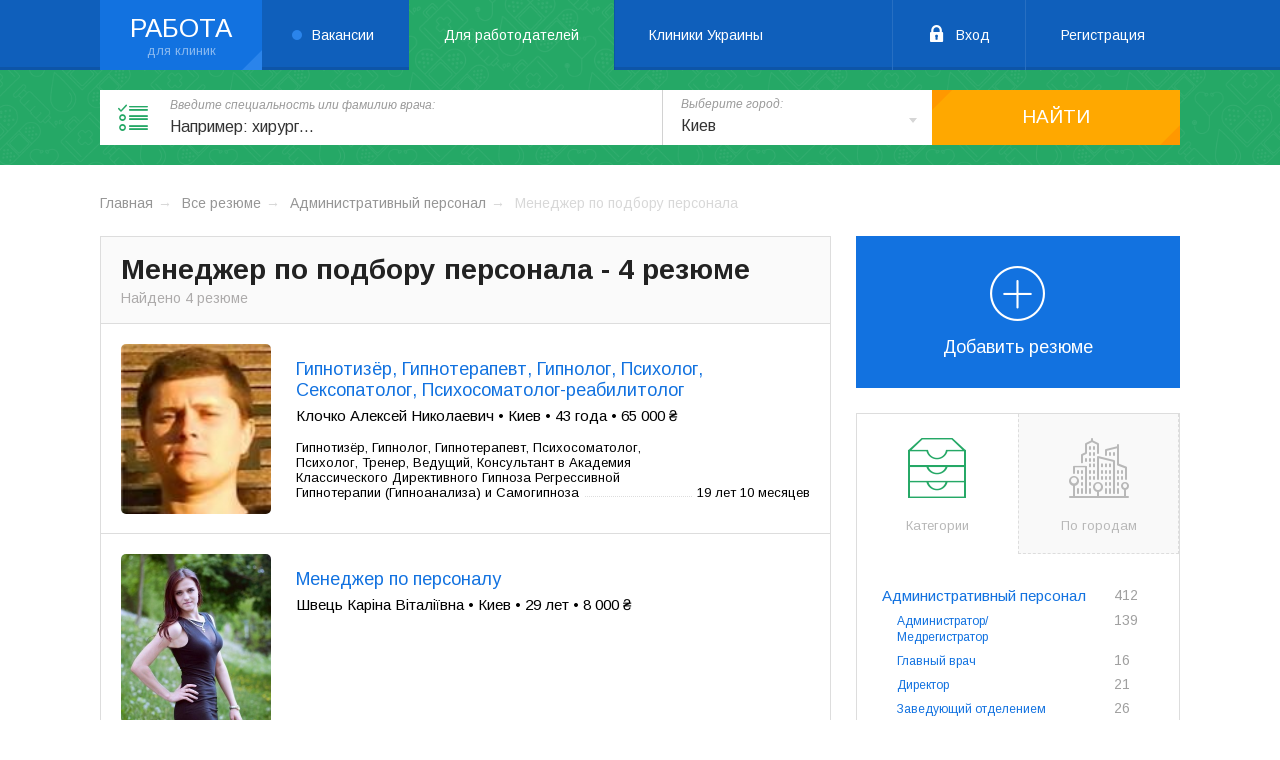

--- FILE ---
content_type: text/html; charset=UTF-8
request_url: https://rabota.likarni.com/resumes/category/menedzher-po-podboru-personala
body_size: 9994
content:
<!DOCTYPE html>
<html lang="ru_UK">
<head>
    <meta charset="UTF-8">
    <meta name="viewport" content="width=device-width">
    <link rel="shortcut icon" href="/favicon-likarni.ico">
    <meta name="theme-color" content="#0f5fbb">
    <meta name="csrf-param" content="_csrf">
    <meta name="csrf-token" content="3gIIDVegV00E6Y4yS6GuXudtBej_EAhAoSESs9wZGQJ6Y53JKmpMow6lEsBF_dmZRPLKsiXaqy4VlnNeDQ-jGA==">
    <title>Менеджер по подбору персонала — 4 резюме. Поиск соискателей на rabota.likarni.com</title>
    <meta name="description" content="Найдено 4 резюме менеджер по подбору персонала в Украине. Смотреть все резюме на должность менеджер по подбору персонала в Киеве, Харькове, Одессе, Львове">
<link href="https://rabota.likarni.com/resumes/category/menedzher-po-podboru-personala" rel="self">
<link href="/assets/b10c0415/js/chosen/chosen.min.css" rel="stylesheet">
<link href="/assets/b10c0415/js/air-datepicker/datepicker.min.css" rel="stylesheet">
<link href="https://fonts.googleapis.com/css?family=Arimo:400,400i,700&amp;amp;subset=cyrillic" rel="stylesheet">
<link href="/assets/b10c0415/js/uploader/uploader.min.css" rel="stylesheet">
<link href="/assets/b10c0415/js/trumbowyg/ui/trumbowyg.min.css" rel="stylesheet">
<link href="/assets/b10c0415/css/work.css" rel="stylesheet">    <script>
        (function (i, s, o, g, r, a, m) {
            i['GoogleAnalyticsObject'] = r;
            i[r] = i[r] || function () {
                    (i[r].q = i[r].q || []).push(arguments)
                }, i[r].l = 1 * new Date();
            a = s.createElement(o),
                m = s.getElementsByTagName(o)[0];
            a.async = 1;
            a.src = g;
            m.parentNode.insertBefore(a, m)
        })(window, document, 'script', 'https://www.google-analytics.com/analytics.js', 'ga');
        ga('create', 'UA-92623997-1', 'auto');
        ga('send', 'pageview');
    </script>
</head>
<body class="body-resume">
<header class="header">
    <div class="header-nav">
        <div class="container">
            <div class="header-nav-logo"><a href="https://rabota.likarni.com/">Работа</a></div>
            <div class="header-nav-item menu-link">
                <a class="vacancies-link" href="https://rabota.likarni.com/">Вакансии</a>            </div>
            <div class="header-nav-item menu-link">
                <a class="resume-link active" href="https://rabota.likarni.com/resumes">Для работодателей</a>            </div>
            <div class="header-nav-item menu-link">
                <a target="_blank" class="clinic-link" href="https://likarni.com/kliniki/kyev">Клиники Украины</a>
            </div>
            <div class="header-nav-item header-nav-btn">
                                    <a class="icon-lock" href="https://rabota.likarni.com/user/login">Вход</a>                    <a href="https://rabota.likarni.com/user/register">Регистрация</a>                            </div>
        </div>
    </div>
</header>

<section class="box-search mini">
    <div class="container">
        <form action="/" method="post" class="box-search-form" data-id="resumes" id="form-search">
            <div class="box-search-form-input">
                <label for="box-search-form-input">Введите специальность или фамилию врача:</label>
                <input id="box-search-form-input" type="text" placeholder="Например: хирург…" value=""/>
            </div>
            <div class="box-search-form-select">
                <label for="select-city">Выберите город:</label>
                <select id="select-city" class="select">
                                            <option value="kiev" >Киев</option>
                                            <option value="kharkiv" >Харьков</option>
                                            <option value="dnepr" >Днепр</option>
                                            <option value="odessa" >Одесса</option>
                                            <option value="zaporozhye" >Запорожье</option>
                                            <option value="lviv" >Львов</option>
                                            <option value="poltava" >Полтава</option>
                                            <option value="sumy" >Сумы</option>
                                            <option value="vinnica" >Винница</option>
                                            <option value="zhitomir" >Житомир</option>
                                            <option value="ivano-frankivsk" >Ивано-Франковск</option>
                                            <option value="krivoj-rog" >Кривой Рог</option>
                                            <option value="nikolajev" >Николаев</option>
                                            <option value="rovno" >Ровно</option>
                                            <option value="ternopoly" >Тернополь</option>
                                            <option value="kherson" >Херсон</option>
                                            <option value="hmelynickiy" >Хмельницкий</option>
                                            <option value="cherkassy" >Черкассы</option>
                                            <option value="chernigov" >Чернигов</option>
                                            <option value="chernovcy" >Черновцы</option>
                                            <option value="brovary" >Бровары</option>
                                            <option value="fastov" >Фастов</option>
                                            <option value="кropivnickij" >Кропивницкий</option>
                                            <option value="shepetоvka" >Шепетовка</option>
                                            <option value="kremenchug" >Кременчуг</option>
                                            <option value="Belay Zerkov" >Белая Церковь</option>
                                            <option value="Mariupol" >Мариуполь</option>
                                            <option value="Uzhgorod" >Ужгород</option>
                                    </select>
            </div>
            <div class="box-search-form-btn"><span class="box-search-form-btn-link" data-href="">Найти</span></div>
        </form>
    </div>
</section>
<div class="box-page">
    <div class="container">
        <div class="list-breadcrumbs"><div class="list-breadcrumbs-item"><a href="/">Главная</a></div>
<div class="list-breadcrumbs-item"><a href="https://rabota.likarni.com/resumes">Все резюме</a></div>
<div class="list-breadcrumbs-item"><a href="https://rabota.likarni.com/resumes/category/administrativnyy-personal">Административный персонал</a></div>
<div class="list-breadcrumbs-item"><span>Менеджер по подбору персонала</span></div>
</div>        <div class="content">
                        <div class="content-filter">
                <h1>Менеджер по подбору персонала - 4 резюме</h1>
                <p class="content-filter-result">Найдено 4 резюме</p>
            </div>
            <div class="content-list">
                                    <div class="item-resume">
                        <div class="item-resume-image">
                            <img src="/uploads/resume/bfb397f4f358df0b9f7bad2961f49a5d4f2a8f48855d12952ee98e186d92acd0.jpg" alt="">                        </div>
                        <h4 class="item-resume-title">
                            <a href="https://rabota.likarni.com/resume/psikholog-seksopatolog-psikhosomatolog-reabilitolog">Гипнотизёр, Гипнотерапевт, Гипнолог, Психолог, Сексопатолог, Психосоматолог-реабилитолог </a>                        </h4>
                                                <p class="item-resume-name">
                                                            Клочко Алексей Николаевич                                                                                        &#8226; Киев                                                                                        &#8226; 43 года                                                                                        &#8226; 65 000 ₴                                                    </p>
                                                                                                            <div class="item-resume-exp">
                                    <p>Гипнотизёр, Гипнолог, Гипнотерапевт, Психосоматолог, Психолог, Тренер, Ведущий, Консультант в Академия Классического Директивного Гипноза Регрессивной Гипнотерапии (Гипноанализа) и Самогипноза</p>
                                    <span>19 лет 10 месяцев</span>
                                </div>
                                                                        </div>
                                    <div class="item-resume">
                        <div class="item-resume-image">
                            <img src="/uploads/resume/ecd0fb5e850d2fdb93c5daa16bfebd9a430af78b678cd3ced39c6d69595662be.jpg" alt="">                        </div>
                        <h4 class="item-resume-title">
                            <a href="https://rabota.likarni.com/resume/menedzher-po-personalu">Менеджер по персоналу</a>                        </h4>
                                                <p class="item-resume-name">
                                                            Швець Каріна Віталіївна                                                                                        &#8226; Киев                                                                                        &#8226; 29 лет                                                                                        &#8226; 8 000 ₴                                                    </p>
                                                                    </div>
                                    <div class="item-resume">
                        <div class="item-resume-image">
                            <img src="/uploads/resume/48afd3931803fd1963ecc5051c0dd31916e9a33353f700cc0bc0d0536afb193f.jpg" alt="">                        </div>
                        <h4 class="item-resume-title">
                            <a href="https://rabota.likarni.com/resume/menedzher-po-rabote-s-personalom-i-kliyentami">Менеджер по работе с персоналом и клиентами</a>                        </h4>
                                                <p class="item-resume-name">
                                                            Гармадий Олег Михайлович                                                                                        &#8226; Киев                                                                                        &#8226; 33 года                                                                                        &#8226; 20 000 ₴                                                    </p>
                                                                                                            <div class="item-resume-exp">
                                    <p>Администратор зуботехнической лаборатории и ответственный закупок материалов и оборудования в Стоматологическая клиника Мед Арт</p>
                                    <span>3 года 2 месяца</span>
                                </div>
                                                            <div class="item-resume-exp">
                                    <p>Менеджер по работе с клиентами в Resort Costa Las Ballienas</p>
                                    <span> 7 месяцев</span>
                                </div>
                                                                        </div>
                                    <div class="item-resume">
                        <div class="item-resume-image">
                            <img src="/uploads/resume/35820e7709a9c8e2d1485b7fd0672487bf56314967d3bdb0161495ba14a21bc8.jpg" alt="">                        </div>
                        <h4 class="item-resume-title">
                            <a href="https://rabota.likarni.com/resume/it-rekruter-psikholog-menedzher-po-personalu">IT рекрутер, психолог, менеджер по персоналу</a>                        </h4>
                                                <p class="item-resume-name">
                                                            Заброцкий Сергей                                                                                        &#8226; Киев                                                                                        &#8226; 33 года                                                                                </p>
                                                                                                            <div class="item-resume-exp">
                                    <p>Медбрат в Центральная районная клиническая больница города Бровары</p>
                                    <span>1 год 3 месяца</span>
                                </div>
                                                            <div class="item-resume-exp">
                                    <p>Хостесс в Філіп Морріс Україна</p>
                                    <span> 4 месяца</span>
                                </div>
                                                                        </div>
                            </div>
            <div class="content-pagination">
                            </div>
        </div>
        <aside class="aside">
            
    <div class="link-vacancy">
                    <a href="https://rabota.likarni.com/job/resume"><div class="link-vacancy-img"><i class="icon-add"></i></div>Добавить резюме</a>            </div>
<div class="box-tab-wrap">
    <div class="tab-list">
        <div class="tab-list-item tab active">
            <div class="tab-list-item-img">
                <i class="icon-archive"></i>
            </div>
            Категории
        </div>
        <div class="tab-list-item tab">
            <div class="tab-list-item-img">
                <i class="icon-cityscape"></i>
            </div>
            По городам
        </div>
    </div>
    <div class="tab-content">
        <div class="tab-content-item" style="display: block;">
            <ul class="list-works">
                                                            <li class="list-works-item ">
                                                            <a href="https://rabota.likarni.com/resumes/category/administrativnyy-personal">Административный персонал</a>                                                        <strong>412</strong>
                                                            <ul class="list-works list-works-sub">
                                                                                                                        <li class="list-works-item">
                                                <a href="https://rabota.likarni.com/resumes/category/administrator-medregistrator">Администратор/Медрегистратор</a>                                                <strong>139</strong>
                                            </li>
                                                                                                                                                                <li class="list-works-item">
                                                <a href="https://rabota.likarni.com/resumes/category/glavnyy-vrach">Главный врач</a>                                                <strong>16</strong>
                                            </li>
                                                                                                                                                                <li class="list-works-item">
                                                <a href="https://rabota.likarni.com/resumes/category/direktor">Директор</a>                                                <strong>21</strong>
                                            </li>
                                                                                                                                                                <li class="list-works-item">
                                                <a href="https://rabota.likarni.com/resumes/category/zaveduyushchiy-otdeleniyem">Заведующий отделением</a>                                                <strong>26</strong>
                                            </li>
                                                                                                                                                                <li class="list-works-item">
                                                <a href="https://rabota.likarni.com/resumes/category/zavkhoz">Завхоз</a>                                                <strong>1</strong>
                                            </li>
                                                                                                                                                                <li class="list-works-item">
                                                <a href="https://rabota.likarni.com/resumes/category/inspektor-po-kadram">Инспектор по кадрам</a>                                                <strong>2</strong>
                                            </li>
                                                                                                                                                                <li class="list-works-item">
                                                <a href="https://rabota.likarni.com/resumes/category/marketolog">Маркетолог</a>                                                <strong>19</strong>
                                            </li>
                                                                                                                                                                <li class="list-works-item">
                                                <a href="https://rabota.likarni.com/resumes/category/meditsinskiy-predstavitel">Медицинский представитель</a>                                                <strong>128</strong>
                                            </li>
                                                                                                                                                                <li class="list-works-item active">
                                                Менеджер по подбору персонала                                                <strong>4</strong>
                                            </li>
                                                                                                                                                                <li class="list-works-item">
                                                <a href="https://rabota.likarni.com/resumes/category/menedzher-po-rabote-s-kliyentami">Менеджер по работе с клиентами</a>                                                <strong>20</strong>
                                            </li>
                                                                                                                                                                <li class="list-works-item">
                                                <a href="https://rabota.likarni.com/resumes/category/menedzher-po-razvitiyu">Менеджер по развитию</a>                                                <strong>15</strong>
                                            </li>
                                                                                                                                                                <li class="list-works-item">
                                                <a href="https://rabota.likarni.com/resumes/category/poshchnik-rukovoditelya">Пощник руководителя</a>                                                <strong>4</strong>
                                            </li>
                                                                                                                                                                <li class="list-works-item">
                                                <a href="https://rabota.likarni.com/resumes/category/rukovoditel-podrazdeleniya">Руководитель подразделения</a>                                                <strong>32</strong>
                                            </li>
                                                                                                                                                                <li class="list-works-item">
                                                <a href="https://rabota.likarni.com/resumes/category/spetsialist-po-kontrolyu-kachestva">Специалист по контролю качества</a>                                                <strong>31</strong>
                                            </li>
                                                                                                                                                                <li class="list-works-item">
                                                <a href="https://rabota.likarni.com/resumes/category/ekonomist">Экономист</a>                                                <strong>1</strong>
                                            </li>
                                                                                                                                                                                        </ul>
                                                    </li>
                                                                                <li class="list-works-item ">
                                                            <a href="https://rabota.likarni.com/resumes/category/vrachi">Врачи</a>                                                        <strong>583</strong>
                                                            <ul class="list-works list-works-sub">
                                                                                                                                                                                                                                                                                <li class="list-works-item">
                                                <a href="https://rabota.likarni.com/resumes/category/anesteziolog">Анестезиолог</a>                                                <strong>33</strong>
                                            </li>
                                                                                                                                                                <li class="list-works-item">
                                                <a href="https://rabota.likarni.com/resumes/category/venerolog">Венеролог</a>                                                <strong>8</strong>
                                            </li>
                                                                                                                                                                <li class="list-works-item">
                                                <a href="https://rabota.likarni.com/resumes/category/vertebrolog">Вертебролог</a>                                                <strong>1</strong>
                                            </li>
                                                                                                                                                                <li class="list-works-item">
                                                <a href="https://rabota.likarni.com/resumes/category/vrach-skoroy-pomoshchi">Врач скорой помощи</a>                                                <strong>4</strong>
                                            </li>
                                                                                                                                                                <li class="list-works-item">
                                                <a href="https://rabota.likarni.com/resumes/category/gastroenterolog">Гастроэнтеролог</a>                                                <strong>2</strong>
                                            </li>
                                                                                                                                                                                                                                            <li class="list-works-item">
                                                <a href="https://rabota.likarni.com/resumes/category/genetik">Генетик</a>                                                <strong>3</strong>
                                            </li>
                                                                                                                                                                                                                                            <li class="list-works-item">
                                                <a href="https://rabota.likarni.com/resumes/category/ginekolog">Гинеколог</a>                                                <strong>20</strong>
                                            </li>
                                                                                                                                                                                                                                            <li class="list-works-item">
                                                <a href="https://rabota.likarni.com/resumes/category/dermatolog">Дерматолог</a>                                                <strong>23</strong>
                                            </li>
                                                                                                                                                                <li class="list-works-item">
                                                <a href="https://rabota.likarni.com/resumes/category/diyetolog">Диетолог</a>                                                <strong>5</strong>
                                            </li>
                                                                                                                                                                <li class="list-works-item">
                                                <a href="https://rabota.likarni.com/resumes/category/immunolog">Иммунолог</a>                                                <strong>1</strong>
                                            </li>
                                                                                                                                                                <li class="list-works-item">
                                                <a href="https://rabota.likarni.com/resumes/category/infektsionist">Инфекционист</a>                                                <strong>3</strong>
                                            </li>
                                                                                                                                                                <li class="list-works-item">
                                                <a href="https://rabota.likarni.com/resumes/category/kardiolog">Кардиолог</a>                                                <strong>9</strong>
                                            </li>
                                                                                                                                                                <li class="list-works-item">
                                                <a href="https://rabota.likarni.com/resumes/category/kineziterapevt">Кинезитерапевт</a>                                                <strong>1</strong>
                                            </li>
                                                                                                                                                                <li class="list-works-item">
                                                <a href="https://rabota.likarni.com/resumes/category/kosmetolog">Косметолог</a>                                                <strong>79</strong>
                                            </li>
                                                                                                                                                                <li class="list-works-item">
                                                <a href="https://rabota.likarni.com/resumes/category/logoped">Логопед</a>                                                <strong>8</strong>
                                            </li>
                                                                                                                                                                <li class="list-works-item">
                                                <a href="https://rabota.likarni.com/resumes/category/mammolog">Маммолог</a>                                                <strong>2</strong>
                                            </li>
                                                                                                                                                                <li class="list-works-item">
                                                <a href="https://rabota.likarni.com/resumes/category/vrach-netraditsionnoy-meditsiny">Врач нетрадиционной медицины</a>                                                <strong>3</strong>
                                            </li>
                                                                                                                                                                <li class="list-works-item">
                                                <a href="https://rabota.likarni.com/resumes/category/manual-nyy-terapevt">Мануальный терапевт</a>                                                <strong>6</strong>
                                            </li>
                                                                                                                                                                <li class="list-works-item">
                                                <a href="https://rabota.likarni.com/resumes/category/massazhist">Массажист</a>                                                <strong>107</strong>
                                            </li>
                                                                                                                                                                                                                                            <li class="list-works-item">
                                                <a href="https://rabota.likarni.com/resumes/category/nevrolog">Невролог</a>                                                <strong>7</strong>
                                            </li>
                                                                                                                                                                <li class="list-works-item">
                                                <a href="https://rabota.likarni.com/resumes/category/nevropatolog">Невропатолог</a>                                                <strong>2</strong>
                                            </li>
                                                                                                                                                                                                                                                                                                                        <li class="list-works-item">
                                                <a href="https://rabota.likarni.com/resumes/category/onkolog">Онколог</a>                                                <strong>3</strong>
                                            </li>
                                                                                                                                                                <li class="list-works-item">
                                                <a href="https://rabota.likarni.com/resumes/category/ortoped">Ортопед</a>                                                <strong>5</strong>
                                            </li>
                                                                                                                                                                <li class="list-works-item">
                                                <a href="https://rabota.likarni.com/resumes/category/osteopat">Остеопат</a>                                                <strong>5</strong>
                                            </li>
                                                                                                                                                                                                                                            <li class="list-works-item">
                                                <a href="https://rabota.likarni.com/resumes/category/oftal-molog">Офтальмолог</a>                                                <strong>6</strong>
                                            </li>
                                                                                                                                                                <li class="list-works-item">
                                                <a href="https://rabota.likarni.com/resumes/category/plasticheskiy-khirurg">Пластический хирург</a>                                                <strong>2</strong>
                                            </li>
                                                                                                                                                                <li class="list-works-item">
                                                <a href="https://rabota.likarni.com/resumes/category/pediatr">Педиатр</a>                                                <strong>7</strong>
                                            </li>
                                                                                                                                                                <li class="list-works-item">
                                                <a href="https://rabota.likarni.com/resumes/category/proktolog">Проктолог</a>                                                <strong>3</strong>
                                            </li>
                                                                                                                                                                <li class="list-works-item">
                                                <a href="https://rabota.likarni.com/resumes/category/psikhiatr">Психиатр</a>                                                <strong>6</strong>
                                            </li>
                                                                                                                                                                <li class="list-works-item">
                                                <a href="https://rabota.likarni.com/resumes/category/psikholog">Психолог</a>                                                <strong>53</strong>
                                            </li>
                                                                                                                                                                <li class="list-works-item">
                                                <a href="https://rabota.likarni.com/resumes/category/psikhoterapevt">Психотерапевт</a>                                                <strong>9</strong>
                                            </li>
                                                                                                                                                                <li class="list-works-item">
                                                <a href="https://rabota.likarni.com/resumes/category/pul-monolog">Пульмонолог</a>                                                <strong>1</strong>
                                            </li>
                                                                                                                                                                <li class="list-works-item">
                                                <a href="https://rabota.likarni.com/resumes/category/reabilitolog">Реабилитолог</a>                                                <strong>26</strong>
                                            </li>
                                                                                                                                                                <li class="list-works-item">
                                                <a href="https://rabota.likarni.com/resumes/category/reanimatolog">Реаниматолог</a>                                                <strong>9</strong>
                                            </li>
                                                                                                                                                                                                                                            <li class="list-works-item">
                                                <a href="https://rabota.likarni.com/resumes/category/rentgenolog">Рентгенолог</a>                                                <strong>13</strong>
                                            </li>
                                                                                                                                                                <li class="list-works-item">
                                                <a href="https://rabota.likarni.com/resumes/category/refleksoterapevt">Рефлексотерапевт</a>                                                <strong>7</strong>
                                            </li>
                                                                                                                                                                <li class="list-works-item">
                                                <a href="https://rabota.likarni.com/resumes/category/seksolog">Сексолог</a>                                                <strong>2</strong>
                                            </li>
                                                                                                                                                                <li class="list-works-item">
                                                <a href="https://rabota.likarni.com/resumes/category/semeynyy-vrach">Семейный врач</a>                                                <strong>5</strong>
                                            </li>
                                                                                                                                                                <li class="list-works-item">
                                                <a href="https://rabota.likarni.com/resumes/category/stomatolog">Стоматолог</a>                                                <strong>93</strong>
                                            </li>
                                                                                                                                                                <li class="list-works-item">
                                                <a href="https://rabota.likarni.com/resumes/category/terapevt">Терапевт</a>                                                <strong>22</strong>
                                            </li>
                                                                                                                                                                <li class="list-works-item">
                                                <a href="https://rabota.likarni.com/resumes/category/travmatolog">Травматолог</a>                                                <strong>6</strong>
                                            </li>
                                                                                                                                                                                                                                            <li class="list-works-item">
                                                <a href="https://rabota.likarni.com/resumes/category/uz-diagnost">УЗ диагност</a>                                                <strong>6</strong>
                                            </li>
                                                                                                                                                                <li class="list-works-item">
                                                <a href="https://rabota.likarni.com/resumes/category/urolog">Уролог</a>                                                <strong>3</strong>
                                            </li>
                                                                                                                                                                <li class="list-works-item">
                                                <a href="https://rabota.likarni.com/resumes/category/fizioterapevt">Физиотерапевт</a>                                                <strong>2</strong>
                                            </li>
                                                                                                                                                                                                                                            <li class="list-works-item">
                                                <a href="https://rabota.likarni.com/resumes/category/khirurg">Хирург</a>                                                <strong>26</strong>
                                            </li>
                                                                                                                                                                <li class="list-works-item">
                                                <a href="https://rabota.likarni.com/resumes/category/endokrinolog">Эндокринолог</a>                                                <strong>5</strong>
                                            </li>
                                                                                                            </ul>
                                                    </li>
                                                                                <li class="list-works-item ">
                                                            <a href="https://rabota.likarni.com/resumes/category/farmakologiya">Фармакология</a>                                                        <strong>277</strong>
                                                            <ul class="list-works list-works-sub">
                                                                                                                        <li class="list-works-item">
                                                <a href="https://rabota.likarni.com/resumes/category/biolog">Биолог</a>                                                <strong>76</strong>
                                            </li>
                                                                                                                                                                <li class="list-works-item">
                                                <a href="https://rabota.likarni.com/resumes/category/zaveduyushchiy-aptekoy">Заведующий аптекой</a>                                                <strong>14</strong>
                                            </li>
                                                                                                                                                                <li class="list-works-item">
                                                <a href="https://rabota.likarni.com/resumes/category/inzhener">Инженер</a>                                                <strong>27</strong>
                                            </li>
                                                                                                                                                                <li class="list-works-item">
                                                <a href="https://rabota.likarni.com/resumes/category/logist">Логист</a>                                                <strong>5</strong>
                                            </li>
                                                                                                                                                                <li class="list-works-item">
                                                <a href="https://rabota.likarni.com/resumes/category/menedzher-po-rabote-s-aptechnymi-setyami">Менеджер по работе с аптечными сетями</a>                                                <strong>4</strong>
                                            </li>
                                                                                                                                                                <li class="list-works-item">
                                                <a href="https://rabota.likarni.com/resumes/category/provizor">Провизор</a>                                                <strong>38</strong>
                                            </li>
                                                                                                                                                                <li class="list-works-item">
                                                <a href="https://rabota.likarni.com/resumes/category/regional-nyy-menedzher">Региональный менеджер</a>                                                <strong>39</strong>
                                            </li>
                                                                                                                                                                <li class="list-works-item">
                                                <a href="https://rabota.likarni.com/resumes/category/farmatsevt">Фармацевт</a>                                                <strong>65</strong>
                                            </li>
                                                                                                                                                                <li class="list-works-item">
                                                <a href="https://rabota.likarni.com/resumes/category/farmatsevticheskiy-predstavitel">Фармацевтический представитель</a>                                                <strong>2</strong>
                                            </li>
                                                                                                                                                                <li class="list-works-item">
                                                <a href="https://rabota.likarni.com/resumes/category/khimik">Химик</a>                                                <strong>33</strong>
                                            </li>
                                                                                                            </ul>
                                                    </li>
                                                                                <li class="list-works-item ">
                                                            <a href="https://rabota.likarni.com/resumes/category/sredniy-i-mladshiy-meditsinskiy-personal">Средний и младший медицинский персонал</a>                                                        <strong>829</strong>
                                                            <ul class="list-works list-works-sub">
                                                                                                                        <li class="list-works-item">
                                                <a href="https://rabota.likarni.com/resumes/category/akusher">Акушер</a>                                                <strong>41</strong>
                                            </li>
                                                                                                                                                                <li class="list-works-item">
                                                <a href="https://rabota.likarni.com/resumes/category/assistent-stomatologa">Ассистент стоматолога</a>                                                <strong>119</strong>
                                            </li>
                                                                                                                                                                                                                                                                                                                        <li class="list-works-item">
                                                <a href="https://rabota.likarni.com/resumes/category/zubnoy-tekhnik">Зубной техник</a>                                                <strong>43</strong>
                                            </li>
                                                                                                                                                                <li class="list-works-item">
                                                <a href="https://rabota.likarni.com/resumes/category/laborant">Лаборант</a>                                                <strong>72</strong>
                                            </li>
                                                                                                                                                                <li class="list-works-item">
                                                <a href="https://rabota.likarni.com/resumes/category/meditsinskiy-konsul-tant">Медицинский консультант</a>                                                <strong>7</strong>
                                            </li>
                                                                                                                                                                <li class="list-works-item">
                                                <a href="https://rabota.likarni.com/resumes/category/medsestra-medbrat">Медсестра/медбрат</a>                                                <strong>496</strong>
                                            </li>
                                                                                                                                                                <li class="list-works-item">
                                                <a href="https://rabota.likarni.com/resumes/category/mladshaya-medsestra-medbrat">Младшая медсестра/медбрат</a>                                                <strong>10</strong>
                                            </li>
                                                                                                                                                                <li class="list-works-item">
                                                <a href="https://rabota.likarni.com/resumes/category/nyanya">Няня</a>                                                <strong>16</strong>
                                            </li>
                                                                                                                                                                <li class="list-works-item">
                                                <a href="https://rabota.likarni.com/resumes/category/optik">Оптик</a>                                                <strong>1</strong>
                                            </li>
                                                                                                                                                                <li class="list-works-item">
                                                <a href="https://rabota.likarni.com/resumes/category/sanitarnyy-fel-dsher">Санитарный фельдшер</a>                                                <strong>1</strong>
                                            </li>
                                                                                                                                                                <li class="list-works-item">
                                                <a href="https://rabota.likarni.com/resumes/category/sanitar-sanitarka">Санитар/санитарка</a>                                                <strong>8</strong>
                                            </li>
                                                                                                                                                                <li class="list-works-item">
                                                <a href="https://rabota.likarni.com/resumes/category/sestra-khozyayka">Сестра-хозяйка</a>                                                <strong>4</strong>
                                            </li>
                                                                                                                                                                <li class="list-works-item">
                                                <a href="https://rabota.likarni.com/resumes/category/sidelka">Сиделка</a>                                                <strong>30</strong>
                                            </li>
                                                                                                                                                                <li class="list-works-item">
                                                <a href="https://rabota.likarni.com/resumes/category/fel-dsher">Фельдшер</a>                                                <strong>96</strong>
                                            </li>
                                                                                                                                                                <li class="list-works-item">
                                                <a href="https://rabota.likarni.com/resumes/category/fel-dsher-skoroy-pomoshchi">Фельдшер скорой помощи</a>                                                <strong>2</strong>
                                            </li>
                                                                                                            </ul>
                                                    </li>
                                                                                <li class="list-works-item ">
                                                            <a href="https://rabota.likarni.com/resumes/category/drugoye">Другое</a>                                                        <strong>218</strong>
                                                            <ul class="list-works list-works-sub">
                                                                                                                        <li class="list-works-item">
                                                <a href="https://rabota.likarni.com/resumes/category/bukhgalter">Бухгалтер</a>                                                <strong>1</strong>
                                            </li>
                                                                                                                                                                                                                                                                                                                                                                                                    <li class="list-works-item">
                                                <a href="https://rabota.likarni.com/resumes/category/operator-call-tsentra">Оператор call-центра</a>                                                <strong>2</strong>
                                            </li>
                                                                                                                                                                                                                                            <li class="list-works-item">
                                                <a href="https://rabota.likarni.com/resumes/category/uborshchitsa">Уборщица</a>                                                <strong>4</strong>
                                            </li>
                                                                                                            </ul>
                                                    </li>
                                                </ul>
        </div>
        <div class="tab-content-item" style="display: none;">
            <ul class="list-works">
                                                                                        <li class="list-works-item">
                                <a href="https://rabota.likarni.com/resumes/city/kiev/category/menedzher-po-podboru-personala">Киев</a>                                <strong>1658</strong>
                            </li>
                                                                                                                                    <li class="list-works-item">
                                <a href="https://rabota.likarni.com/resumes/city/kharkiv/category/menedzher-po-podboru-personala">Харьков</a>                                <strong>143</strong>
                            </li>
                                                                                                                                    <li class="list-works-item">
                                <a href="https://rabota.likarni.com/resumes/city/dnepr/category/menedzher-po-podboru-personala">Днепр</a>                                <strong>42</strong>
                            </li>
                                                                                                                                    <li class="list-works-item">
                                <a href="https://rabota.likarni.com/resumes/city/odessa/category/menedzher-po-podboru-personala">Одесса</a>                                <strong>44</strong>
                            </li>
                                                                                                                                    <li class="list-works-item">
                                <a href="https://rabota.likarni.com/resumes/city/zaporozhye/category/menedzher-po-podboru-personala">Запорожье</a>                                <strong>3</strong>
                            </li>
                                                                                                                                    <li class="list-works-item">
                                <a href="https://rabota.likarni.com/resumes/city/lviv/category/menedzher-po-podboru-personala">Львов</a>                                <strong>107</strong>
                            </li>
                                                                                                                                                                        <li class="list-works-item">
                                <a href="https://rabota.likarni.com/resumes/city/sumy/category/menedzher-po-podboru-personala">Сумы</a>                                <strong>1</strong>
                            </li>
                                                                                                                                                                                                                                                                                                                                                                                                                                                                        <li class="list-works-item">
                                <a href="https://rabota.likarni.com/resumes/city/cherkassy/category/menedzher-po-podboru-personala">Черкассы</a>                                <strong>1</strong>
                            </li>
                                                                                                                                                                                                                                                                                                                                                                                                <li class="list-works-item">
                                <a href="https://rabota.likarni.com/resumes/city/Belay+Zerkov/category/menedzher-po-podboru-personala">Белая Церковь</a>                                <strong>1</strong>
                            </li>
                                                                                                                                    <li class="list-works-item">
                                <a href="https://rabota.likarni.com/resumes/city/Mariupol/category/menedzher-po-podboru-personala">Мариуполь</a>                                <strong>1</strong>
                            </li>
                                                                                                            </ul>
        </div>
    </div>
</div>
        </aside>
    </div>
</div>

<footer class="footer">
    <div class="container">
        <div class="footer-top">
            <div class="footer-top-item">
                <h4 class="footer-top-item-title">LIKARNI.COM <sup>работа</sup></h4>
                <ul class="footer-top-item-list">
                    <li><a href="https://rabota.likarni.com/contact">Контакты</a></li>
                </ul>
            </div>
            <div class="footer-top-item">
                <h4 class="footer-top-item-title">Соискателю</h4>
                <ul class="footer-top-item-list">
                    <li><a href="/vacancies">Найти работу</a></li>
                    <li><a href="/site/upload">Добавить резюме</a></li>

                                    </ul>
            </div>
            <div class="footer-top-item">
                <h4 class="footer-top-item-title">Работодателю</h4>
                <ul class="footer-top-item-list">
                    <li><a href="/resumes">Поиск резюме</a></li>
                    <li><a href="/site/upload">Добавить вакансию</a></li>
                                    </ul>
            </div>
            <div class="footer-top-item">
                <h4 class="footer-top-item-title"><strong>Популярное</strong></h4>
                <ul class="footer-top-item-list">
                    <li><a href="/vacancies/category/vrachi-diagnosty">Врачи диагносты</a></li>
                    <li><a href="/vacancies/category/ginekolog">Гинеколог</a></li>
                    <li><a href="/vacancies/category/kardiolog">Кардиолог</a></li>
                    <li><a href="/vacancies/category/otolaringolog">Терапевт</a></li>
                </ul>
            </div>
        </div>
        <div class="footer-bottom">
            <div class="footer-bottom-left">
                <a target="_blank" href="https://likarni.com" class="footer-bottom-logo">
                    <svg version="1.1" width="140" xmlns="http://www.w3.org/2000/svg" xmlns:xlink="http://www.w3.org/1999/xlink" x="0px" y="0px" viewBox="0 0 980 349" xml:space="preserve"><path fill="#6a6a6a"
                                                                                                                                                                                                  d="M517.6,120.5c-2.4,11.1-4.5,25.6-6.2,43.3c-1.4,14.2-1.9,24.8-1.9,31.7c0,14.7,2.1,32.9,6.4,54.7c-1,6.6-3.8,9.9-8.1,9.9c-3.8,0-6.6-3.3-8.5-9.5c-3.1-8.5-4.5-23.2-4.5-44.3c0-12.8,0.7-29.1,2.6-49.2c1.4-20.8,3.3-37.6,5.7-50.4l-1.6-1.7c-24.1,4-43.6,7.8-58.2,11.4c-1.4,41.2-5,71.9-10.4,91.8c-7.8,27.9-20.6,41.9-38.6,41.9c-5.4,0-10.2-1.7-14.2-4.5c-4.3-2.8-6.2-6.6-6.2-11.8c0-4.7,1.4-9.2,4.5-13c2.8-3.8,5.7-5.9,8.5-5.9c1.4,0,2.1,2.4,2.1,6.9c0,9.5,2.1,14,6.6,14c11.8,0,20.6-14.4,26.3-43.3c3.3-18.5,5.2-37.9,5.2-58.5c0-5.2-1.7-10.9-4.5-17c-0.7-1.2-2.1-4.3-4.3-9.2c1.6-6.9,5.9-11.8,13-15.1c2.8,1.7,6.9,4.3,12.5,7.8c15.9-1.4,29.8-3.6,41.7-6.4c9-2.1,17-5.7,23.7-10.4c6.4,1.4,11.1,5.9,14,13.5C522.5,98.7,520.6,106.5,517.6,120.5z M556.4,183.7c-5.4,22.2-8.1,39.5-8.1,51.8c3.1,3.3,4.7,7.1,4.7,10.9c0,3.3-1.6,5-4.5,5c-3.8,0-7.1-3.1-10.2-9c-2.4-4.7-3.5-10.7-3.5-18.2c0-6.2,3.1-25.3,9.7-58c-0.5-2.8-0.7-4.7-0.7-5.4c0-2.1,1.2-4,3.5-5.4c8.8,0.5,13.2,4.7,13.2,12.3C559.5,172.3,558.1,177.5,556.4,183.7z M560.4,143.5c-9.2-1.7-13.7-6.6-13.7-14.9c0-1.4-0.2-2.8-0.2-4.5c0.5-5.2,3.8-8.8,9.9-10.9c7.8,0.9,11.8,6.2,11.8,16.1C568.2,138.3,565.6,143,560.4,143.5z M646,161.9c-10.9,5.4-26.3,10.9-46.6,16.3c9.5,10.4,23.7,25.3,42.6,44.3c3.3,3.3,8.3,8.3,14.4,14.4c1.2,1.4,1.9,2.8,1.9,4.5c0,5.2-2.6,7.8-7.8,7.8c-2.4,0-6.4-3.1-12.5-9.2c-14-14-29.6-30.1-46.6-48.5c0,2.1,0,10.2,0.2,23.9c0,12.3,0.2,18.9,0.2,20.4c0,6.6-2.4,9.7-6.9,9.7c-3.1,0-5.4-2.1-7.3-6.9c-1.4-3.8-2.1-7.6-2.1-11.8c0-2.4,0.5-4.3,1.6-5.9c0-0.5,0-1.2,0.2-2.4c0-1.2,0.2-2.1,0.2-2.6c0,0-0.2-1.2-0.2-3.3c-0.2-1.9-0.2-3.3-0.2-4.3c0-16.8,1.4-38.1,4.3-63.7c2.4-25.6,2.7-20,6.5-39.9c0.9-5,3.3-7.6,7.3-7.6c4.7,0,7.3,2.4,7.3,6.6c0,0.2-0.7,4-2.1,11.6c-4,24.1-4.3,21.5-7.2,48.2c27.5-7.1,47.6-15.4,60.6-24.8c2.8-2.1,4.5-3.3,5.2-3.3c5.4,0,8.3,2.6,8.3,7.3C667.3,148.4,660.2,154.8,646,161.9z M748.1,194.1c-3.5,9.9-5.2,20.6-5.2,31.5c0,4,0.2,8.1,1.2,11.8c1.4,7.1,2.4,10.7,2.4,11.1c0,4.5-2.6,6.9-7.6,6.9c-4.7,0-7.3-4-8-11.6c-0.5-4-1.2-10.4-2.1-19.2c-13,15.6-25.6,23.4-37.6,23.4c-6.4,0-11.8-2.8-16.3-9c-4.5-5.2-6.6-11.4-6.6-18.2c0-10.9,4.7-22.2,14.7-34.5c1.9-2.4,5.4-6.2,10.4-10.9c15.6-14.2,28.6-21.3,39.5-21.3c2.4,0,5,1.2,7.6,3.1c2.4,2.1,3.8,4.5,3.8,7.1c0,0.5-0.2,1.7-0.7,3.3c1.9,4.7,2.8,10.2,2.8,16.1c1.9,2.4,2.8,4.5,2.8,6.1C749,190.8,748.6,192.2,748.1,194.1z M726.5,170.6c-3.1,0-8,2.6-14.7,7.6c-6.2,4.5-11.1,9-14.9,13.5c-9.9,11.1-14.7,20.6-14.7,28.4c0,8.3,3.1,12.3,9.7,12.3c9,0,17.8-5.4,26.7-16.8c9-11.4,13.7-22,13.7-32.4C732.5,174.9,730.3,170.6,726.5,170.6z M819.7,201.9c-8,7.1-20.8,13.7-38.8,20.4c0.5,6.1,0.7,11.8,0.7,17c0,18.5-1.4,34.8-4.3,49.5c-1.7,7.3-4.3,11.1-7.8,11.1c-5,0-7.3-2.6-7.3-7.8c0-0.7,0.7-4,2.4-9.9c1.4-6.2,2.4-15.9,2.4-29.1v-13c0-3.1-0.2-6.9-0.2-11.6c-6.9-0.5-10.2-3.1-10.2-7.6c0-3.8,3.1-7.1,9.7-9.5c0-1.4-0.2-3.1-0.2-5.2c0-2.1,0-4,0-5.4c0-16.6,2.8-32.7,8.8-48c7.8-19.9,18.5-30.1,31.9-30.1c9.9,0,17.5,4.3,22.7,12.3c4.7,7.1,7.1,16.1,7.1,27C836.5,178.5,830.8,191.9,819.7,201.9z M818.2,144.1c-3.1-4.3-6.9-6.4-11.6-6.4c-4.5,0-8.7,3.1-12.8,9c-9,12.8-13.5,32.9-14,60.1c14.4-5,24.6-10.4,30.8-16.3c7.8-7.8,11.8-18.7,11.8-32.7C822.5,153.1,821.1,148.4,818.2,144.1z M916.5,165c-5,32.7-7.3,57.7-7.3,75c0,0.9,0,2.6,0.2,5c0,2.4,0.2,3.8,0.2,4.3c0,5.4-2.6,8.3-7.3,8.3c-1.7,0-3.1-1.4-4.5-4c-1.4-2.6-2.1-6.6-2.1-12.3c0-0.2,0-1.2,0.5-2.6c0.2-1.4,0.5-2.6,0.5-3.3c0.5-10.4,1.2-21.8,2.6-33.6c-10.9,3.1-22.7,5.2-35.5,6.4c-0.5,8.3-1.2,22-2.1,40.9c-0.2,5.2-2.4,7.8-6.4,7.8c-2.1,0-4-0.9-5.4-2.4c-1.4-1.9-2.1-3.5-2.1-5.4c0-0.9,0-1.9,0.5-3.3c0.2-1.4,0.5-2.4,0.5-3.3c0.5-10.9,1.2-22.2,2.1-33.8h-5c-5.7,0-8.3-2.4-8.3-7.3c0-3.8,1.7-5.9,5.2-5.9c0.9,0.2,4,0.5,9.2,0.5c2.4-22.7,5.9-40.2,10.7-52.3c1.2-2.8,3.3-4.5,6.6-4.5c4.3,0,6.4,2.6,6.4,7.3c0,1.2-0.5,3.1-1.4,5.4c-4,10.4-7.1,25.1-9.2,44c10.9-0.9,22.7-3.3,35.7-6.9c0.5-5.7,1.9-15.4,3.8-28.6c0.9-7.6,3.1-11.4,6.4-11.4c4.5,0,6.9,2.6,6.9,7.6C917.7,156.9,917.2,159.8,916.5,165z M951.2,183.7c-5.4,22.2-8.1,39.5-8.1,51.8c3.1,3.3,4.7,7.1,4.7,10.9c0,3.3-1.6,5-4.5,5c-3.8,0-7.1-3.1-10.2-9c-2.4-4.7-3.5-10.7-3.5-18.2c0-6.2,3.1-25.3,9.7-58c-0.5-2.8-0.7-4.7-0.7-5.4c0-2.1,1.2-4,3.5-5.4c8.8,0.5,13.2,4.7,13.2,12.3C954.3,172.3,952.8,177.5,951.2,183.7z M955.1,147c-9.2-1.7-13.7-6.6-13.7-14.9c0-1.4-0.2-2.8-0.2-4.5c0.5-5.2,3.8-8.8,9.9-10.9c7.8,0.9,11.8,6.2,11.8,16.1C963,141.8,960.4,146.5,955.1,147z"/>
                        <path fill="#6a6a6a"
                              d="M279.2,173.7l27-27c24.7-24.7,24.7-65.2,0-89.9l-6-6c-24.7-24.7-65.2-24.7-89.9,0l-27,27l-27-27c-24.7-24.7-65.2-24.7-89.9,0l-6,6c-24.7,24.7-24.7,65.2,0,89.9l27,27l-27,27c-24.7,24.7-24.7,65.2,0,89.9l6,6c24.7,24.7,65.2,24.7,89.9,0l27-27l27,27c24.7,24.7,65.2,24.7,89.9,0l6-6c24.7-24.7,24.7-65.2,0-89.9L279.2,173.7z M222.2,62.8c18.1-18.1,47.8-18.1,66,0l6,6c18.1,18.1,18.1,47.8,0,66l-27,27l-71.9-71.9L222.2,62.8z M255.2,173.7l-71.9,71.9l-71.9-71.9l71.9-71.9L255.2,173.7z M72.4,134.8c-18.1-18.1-18.1-47.8,0-66l6-6c18.1-18.1,47.8-18.1,66,0l27,27l-71.9,71.9L72.4,134.8zM144.3,284.6c-18.1,18.1-47.8,18.1-66,0l-6-6c-18.1-18.1-18.1-47.8,0-66l27-27l71.9,71.9L144.3,284.6z M294.2,278.7l-6,6c-18.1,18.1-47.8,18.1-66,0l-27-27l71.9-71.9l27,27C312.3,230.8,312.3,260.5,294.2,278.7z"/>
                        <path fill="#6a6a6a" d="M40.4,224.8l-6.6-6.6c-25-25-25-65.5,0-90.4l6.3-6.3c1.7,5.7,4.1,11.1,7.2,16.1l-2.6,2.6c-18.1,18.1-18.1,47.5,0,65.6l3.1,3.1C44.6,214,42.1,219.3,40.4,224.8z"/>
                        <path fill="#6a6a6a" d="M131.1,30.5l7-7c25-25,65.5-25,90.4,0l7,7c-5.6,1.7-11,4.1-16.1,7.2l-3.3-3.3c-18.1-18.1-47.5-18.1-65.6,0l-3.3,3.3C142.1,34.6,136.7,32.2,131.1,30.5z"/>
                        <path fill="#6a6a6a" d="M234.4,316.6l-5.9,5.9c-25,25-65.5,25-90.4,0l-5.9-5.9c5.6-1.8,10.9-4.3,15.9-7.4l2.4,2.4 c18.1,18.1,47.5,18.1,65.6,0l2.4-2.4C223.5,312.4,228.8,314.8,234.4,316.6z"/>
                        <path fill="#6a6a6a" d="M332.8,218.2l-6.6,6.6c-1.8-5.5-4.2-10.9-7.5-15.9l3.1-3.1c18.1-18.1,18.1-47.5,0-65.6 l-2.6-2.6c3.1-5,5.5-10.4,7.2-16.1l6.3,6.3C357.7,152.8,357.7,193.2,332.8,218.2z"/></svg>
                </a>
                <ul class="list-social">
                    <li class="list-social-item"><a target="_blank" href="https://vk.com/likarni"><i class="icon-vk"></i></a></li>
                    <li class="list-social-item"><a target="_blank" href="https://www.facebook.com/likarnicom/"><i class="icon-fb"></i></a></li>
                    <li class="list-social-item"><a target="_blank" href="https://www.youtube.com/channel/UCoDOjV0xT46nNyjGU170SrA"><i class="icon-yt"></i></a></li>
                </ul>
                <p>Первый медицинский портал поиска работы - узкоспециализированный сервис по поиску работы и сотрудников от проекта likarni.com</p>
                <p>© Likarni.com, 2026 – Использование материалов разрешено только при наличии активной ссылки на источник</p>
                <p><a href="/terms">Условия использования сайта</a> / <a href="/rules">Правила пользования сайтом</a> / <a href="/privacy">Политика конфиденциальности</a> / <a href="/protection">О защите персональных данных</a></p>
            </div>
        </div>
    </div>
</footer>
<script src="/assets/a7d7743a/jquery.js"></script>
<script src="/assets/b2d7804b/yii.js"></script>
<script src="/assets/b10c0415/js/chosen/chosen.jquery.min.js"></script>
<script src="/assets/b10c0415/js/air-datepicker/datepicker.min.js"></script>
<script src="/assets/b10c0415/js/uploader/uploader.min.js"></script>
<script src="/assets/b10c0415/js/trumbowyg/trumbowyg.min.js"></script>
<script src="/assets/b10c0415/js/work.js"></script>    <!-- BEGIN JIVOSITE CODE {literal} -->
    <script type='text/javascript'>(function () {
            var widget_id = 'wG7UXMi5x5';
            var d = document;
            var w = window;

            function l() {
                var s = document.createElement('script');
                s.type = 'text/javascript';
                s.async = true;
                s.src = '//code.jivosite.com/script/widget/' + widget_id;
                var ss = document.getElementsByTagName('script')[0];
                ss.parentNode.insertBefore(s, ss);
            }

            if (d.readyState == 'complete') {
                l();
            } else {
                if (w.attachEvent) {
                    w.attachEvent('onload', l);
                } else {
                    w.addEventListener('load', l, false);
                }
            }
        })();</script>
    <!-- {/literal} END JIVOSITE CODE -->
<script defer src="https://static.cloudflareinsights.com/beacon.min.js/vcd15cbe7772f49c399c6a5babf22c1241717689176015" integrity="sha512-ZpsOmlRQV6y907TI0dKBHq9Md29nnaEIPlkf84rnaERnq6zvWvPUqr2ft8M1aS28oN72PdrCzSjY4U6VaAw1EQ==" data-cf-beacon='{"version":"2024.11.0","token":"719b572a00d341c4954dab133ef7e3f9","r":1,"server_timing":{"name":{"cfCacheStatus":true,"cfEdge":true,"cfExtPri":true,"cfL4":true,"cfOrigin":true,"cfSpeedBrain":true},"location_startswith":null}}' crossorigin="anonymous"></script>
</body>
</html>


--- FILE ---
content_type: text/css
request_url: https://rabota.likarni.com/assets/b10c0415/css/work.css
body_size: 24369
content:
@charset "utf-8";
article,
aside,
details,
figcaption,
figure,
footer,
header,
hgroup,
nav,
section {
  display: block;
}
audio,
canvas,
video {
  display: inline-block;
  *display: inline;
  *zoom: 1;
}
audio:not([controls]) {
  display: none;
}
* {
  box-sizing: border-box;
  margin: 0;
  padding: 0;
  outline: none;
}
html {
  font-size: 100%;
  -webkit-text-size-adjust: 100%;
  -ms-text-size-adjust: 100%;
}
a,
a:hover,
a:focus,
a:active {
  text-decoration: none;
}
a:hover,
a:active,
a:focus {
  outline: 0;
  text-decoration: none;
}
ul,
li {
  list-style: none;
}
sub,
sup {
  position: relative;
  font-size: 75%;
  line-height: 0;
  vertical-align: baseline;
}
sup {
  top: -0.5em;
}
sub {
  bottom: -0.25em;
}
img {
  max-width: 100%;
  vertical-align: middle;
  border: 0;
  -ms-interpolation-mode: bicubic;
}
button,
input,
select,
textarea {
  margin: 0;
  font-size: 100%;
  vertical-align: middle;
}
button,
input {
  *overflow: visible;
  line-height: normal;
}
button::-moz-focus-inner,
input::-moz-focus-inner {
  padding: 0;
  border: 0;
}
button,
input[type="button"],
input[type="reset"],
input[type="submit"] {
  cursor: pointer;
  -webkit-appearance: button;
}
input[type="search"] {
  -webkit-box-sizing: content-box;
  -moz-box-sizing: content-box;
  box-sizing: content-box;
  -webkit-appearance: textfield;
}
input[type="search"]::-webkit-search-decoration,
input[type="search"]::-webkit-search-cancel-button {
  -webkit-appearance: none;
}
textarea {
  overflow: auto;
  vertical-align: top;
}
/** Generated by FG **/
@font-face {
  font-family: 'Intro-Bold';
  src: url('../fonts/Intro-Bold.eot');
  src: local('☺'), url('../fonts/Intro-Bold.woff') format('woff'), url('../fonts/Intro-Bold.ttf') format('truetype'), url('../fonts/Intro-Bold.svg') format('svg');
  font-weight: normal;
  font-style: normal;
}
@font-face {
  font-family: 'Intro-Regular';
  src: url('../fonts/Intro-Regular.eot');
  src: local('☺'), url('../fonts/Intro-Regular.woff') format('woff'), url('../fonts/Intro-Regular.ttf') format('truetype'), url('../fonts/Intro-Regular.svg') format('svg');
  font-weight: normal;
  font-style: normal;
}
@font-face {
  font-family: 'fontello';
  src: url('../fonts/fontello.eot?94337896');
  src: url('../fonts/fontello.eot?94337896#iefix') format('embedded-opentype'), url('../fonts/fontello.woff2?94337896') format('woff2'), url('../fonts/fontello.woff?94337896') format('woff'), url('../fonts/fontello.ttf?94337896') format('truetype'), url('../fonts/fontello.svg?94337896#fontello') format('svg');
  font-weight: normal;
  font-style: normal;
}
[class^="icon-"]:before,
[class*=" icon-"]:before {
  font-family: "fontello";
  font-style: normal;
  font-weight: normal;
  speak: none;
  display: inline-block;
  text-decoration: inherit;
  width: 1em;
  text-align: center;
  font-variant: normal;
  text-transform: none;
  line-height: 1em;
  -webkit-font-smoothing: antialiased;
  -moz-osx-font-smoothing: grayscale;
}
.icon-right:before {
  content: '\e800';
}
/* '' */
.icon-pin:before {
  content: '\e801';
}
/* '' */
.icon-vk:before {
  content: '\e802';
}
/* '' */
.icon-eye:before {
  content: '\e803';
}
/* '' */
.icon-ok:before {
  content: '\e804';
}
/* '' */
.icon-cog:before {
  content: '\e805';
}
/* '' */
.icon-search:before {
  content: '\e806';
}
/* '' */
.icon-lock:before {
  content: '\e807';
}
/* '' */
.icon-archive:before {
  content: '\e808';
}
/* '' */
.icon-cityscape:before {
  content: '\e809';
}
/* '' */
.icon-user:before {
  content: '\e80a';
}
/* '' */
.icon-user-add:before {
  content: '\e80b';
}
/* '' */
.icon-add:before {
  content: '\e80c';
}
/* '' */
.icon-tw:before {
  content: '\f099';
}
/* '' */
.icon-fb:before {
  content: '\f09a';
}
/* '' */
.icon-gl:before {
  content: '\f0d5';
}
/* '' */
.icon-yt:before {
  content: '\f16a';
}
/* '' */
.icon-left:before {
  content: '\f177';
}
/* '' */
.icon-file:before {
  content: '\e80D';
}
/* '' */
.icon-logo:before {
  content: '\e80e';
}
/* '' */
.icon-information:before {
  content: '\E80E';
}
/* '' */
.icon-list:before {
  content: '\E80F';
}
/* '' */
/*
 *  Remodal - v1.1.0
 *  Responsive, lightweight, fast, synchronized with CSS animations, fully customizable modal window plugin with declarative configuration and hash tracking.
 *  http://vodkabears.github.io/remodal/
 *
 *  Made by Ilya Makarov
 *  Under MIT License
 */
/* ==========================================================================
   Remodal's necessary styles
   ========================================================================== */
/* Hide scroll bar */
html.remodal-is-locked {
  overflow: hidden;
  -ms-touch-action: none;
  touch-action: none;
}
/* Anti FOUC */
.remodal,
[data-remodal-id] {
  display: none;
}
/* Necessary styles of the overlay */
.remodal-overlay {
  position: fixed;
  z-index: 9999;
  top: -5000px;
  right: -5000px;
  bottom: -5000px;
  left: -5000px;
  display: none;
}
/* Necessary styles of the wrapper */
.remodal-wrapper {
  position: fixed;
  z-index: 10000;
  top: 0;
  right: 0;
  bottom: 0;
  left: 0;
  display: none;
  overflow: auto;
  text-align: center;
  -webkit-overflow-scrolling: touch;
}
.remodal-wrapper:after {
  display: inline-block;
  height: 100%;
  margin-left: -0.05em;
  content: "";
}
/* Fix iPad, iPhone glitches */
.remodal-overlay,
.remodal-wrapper {
  -webkit-backface-visibility: hidden;
  backface-visibility: hidden;
}
/* Necessary styles of the modal dialog */
.remodal {
  position: relative;
  outline: none;
  -webkit-text-size-adjust: 100%;
  -ms-text-size-adjust: 100%;
  text-size-adjust: 100%;
}
.remodal-is-initialized {
  /* Disable Anti-FOUC */
  display: inline-block;
}
/*
 *  Remodal - v1.1.0
 *  Responsive, lightweight, fast, synchronized with CSS animations, fully customizable modal window plugin with declarative configuration and hash tracking.
 *  http://vodkabears.github.io/remodal/
 *
 *  Made by Ilya Makarov
 *  Under MIT License
 */
/* ==========================================================================
   Remodal's default mobile first theme
   ========================================================================== */
/* Default theme styles for the background */
.remodal-bg.remodal-is-opening,
.remodal-bg.remodal-is-opened {
  -webkit-filter: blur(3px);
  filter: blur(3px);
}
/* Default theme styles of the overlay */
.remodal-overlay {
  background: rgba(0, 0, 0, 0.8);
}
.remodal-overlay.remodal-is-opening,
.remodal-overlay.remodal-is-closing {
  -webkit-animation-duration: 0.3s;
  animation-duration: 0.3s;
  -webkit-animation-fill-mode: forwards;
  animation-fill-mode: forwards;
}
.remodal-overlay.remodal-is-opening {
  -webkit-animation-name: remodal-overlay-opening-keyframes;
  animation-name: remodal-overlay-opening-keyframes;
}
.remodal-overlay.remodal-is-closing {
  -webkit-animation-name: remodal-overlay-closing-keyframes;
  animation-name: remodal-overlay-closing-keyframes;
}
/* Default theme styles of the wrapper */
/* Default theme styles of the modal dialog */
.remodal {
  box-sizing: border-box;
  width: 100%;
  margin-bottom: 10px;
  padding: 0px;
  -webkit-transform: translate3d(0, 0, 0);
  transform: translate3d(0, 0, 0);
  color: #2b2e38;
  background: #fff;
}
.remodal.remodal-is-opening,
.remodal.remodal-is-closing {
  -webkit-animation-duration: 0.3s;
  animation-duration: 0.3s;
  -webkit-animation-fill-mode: forwards;
  animation-fill-mode: forwards;
}
.remodal.remodal-is-opening {
  -webkit-animation-name: remodal-opening-keyframes;
  animation-name: remodal-opening-keyframes;
}
.remodal.remodal-is-closing {
  -webkit-animation-name: remodal-closing-keyframes;
  animation-name: remodal-closing-keyframes;
}
/* Vertical align of the modal dialog */
.remodal,
.remodal-wrapper:after {
  vertical-align: middle;
}
/* Close button */
.remodal-close {
  position: absolute;
  top: 0;
  right: 0;
  display: block;
  overflow: visible;
  width: 50px;
  height: 50px;
  margin: 0;
  padding: 0;
  cursor: pointer;
  -webkit-transition: color 0.2s;
  transition: color 0.2s;
  text-decoration: none;
  color: #b8b8b8;
  border: 0;
  outline: 0;
  background: transparent;
}
.remodal-close:hover,
.remodal-close:focus {
  color: #000;
}
.remodal-close:before {
  font-family: Arial, "Helvetica CY", "Nimbus Sans L", sans-serif !important;
  font-size: 30px;
  line-height: 50px;
  position: absolute;
  top: 0;
  left: 0;
  display: block;
  width: 50px;
  content: "\00d7";
  text-align: center;
  -webkit-transition: background 0.2s;
  transition: background 0.2s;
}
/* Dialog buttons */
.remodal-confirm,
.remodal-cancel {
  font: inherit;
  display: inline-block;
  overflow: visible;
  min-width: 110px;
  margin: 0;
  padding: 12px 0;
  cursor: pointer;
  text-align: center;
  vertical-align: middle;
  text-decoration: none;
  border: 0;
  outline: 0;
}
.remodal-confirm {
  color: #fff;
  background: #81c784;
}
.remodal-confirm:hover,
.remodal-confirm:focus {
  background: #66bb6a;
}
.remodal-cancel {
  color: #fff;
  background: #e57373;
}
.remodal-cancel:hover,
.remodal-cancel:focus {
  background: #ef5350;
}
/* Remove inner padding and border in Firefox 4+ for the button tag. */
.remodal-confirm::-moz-focus-inner,
.remodal-cancel::-moz-focus-inner,
.remodal-close::-moz-focus-inner {
  padding: 0;
  border: 0;
}
/* Keyframes
   ========================================================================== */
@-webkit-keyframes remodal-opening-keyframes {
  from {
    -webkit-transform: scale(1.05);
    transform: scale(1.05);
    opacity: 0;
  }
  to {
    -webkit-transform: none;
    transform: none;
    opacity: 1;
  }
}
@keyframes remodal-opening-keyframes {
  from {
    -webkit-transform: scale(1.05);
    transform: scale(1.05);
    opacity: 0;
  }
  to {
    -webkit-transform: none;
    transform: none;
    opacity: 1;
  }
}
@-webkit-keyframes remodal-closing-keyframes {
  from {
    -webkit-transform: scale(1);
    transform: scale(1);
    opacity: 1;
  }
  to {
    -webkit-transform: scale(0.95);
    transform: scale(0.95);
    opacity: 0;
  }
}
@keyframes remodal-closing-keyframes {
  from {
    -webkit-transform: scale(1);
    transform: scale(1);
    opacity: 1;
  }
  to {
    -webkit-transform: scale(0.95);
    transform: scale(0.95);
    opacity: 0;
  }
}
@-webkit-keyframes remodal-overlay-opening-keyframes {
  from {
    opacity: 0;
  }
  to {
    opacity: 1;
  }
}
@keyframes remodal-overlay-opening-keyframes {
  from {
    opacity: 0;
  }
  to {
    opacity: 1;
  }
}
@-webkit-keyframes remodal-overlay-closing-keyframes {
  from {
    opacity: 1;
  }
  to {
    opacity: 0;
  }
}
@keyframes remodal-overlay-closing-keyframes {
  from {
    opacity: 1;
  }
  to {
    opacity: 0;
  }
}
/* Media queries
   ========================================================================== */
@media only screen and (min-width: 641px) {
  .remodal {
    max-width: 600px;
  }
}
/* IE8
   ========================================================================== */
.lt-ie9 .remodal-overlay {
  background: #2b2e38;
}
.lt-ie9 .remodal {
  width: 600px;
}
.modal-login.modal-login-min,
.modal-call.modal-login-min {
  padding: 50px 0;
}
.modal-login.modal-login-min .modal-login-form,
.modal-call.modal-login-min .modal-login-form {
  position: relative;
  margin: 0 auto;
  left: 0;
  top: 0;
  -webkit-transform: translate(0, 0);
  -moz-transform: translate(0, 0);
  -ms-transform: translate(0, 0);
  -o-transform: translate(0, 0);
  transform: translate(0, 0);
}
.modal-login-form,
.modal-call-form {
  display: block;
  margin: 0 auto;
  background-color: #fff;
  max-width: 600px;
  padding: 70px 94px 60px;
  text-align: left;
}
.modal-login-form.recover-form fieldset:last-child,
.modal-call-form.recover-form fieldset:last-child {
  padding-top: 100px;
}
.modal-login-form .help-block,
.modal-call-form .help-block {
  position: absolute;
  color: #e2262b;
  font-size: 11px;
  margin-top: 2px;
}
.modal-login-form fieldset,
.modal-call-form fieldset {
  padding: 20px 0 0 0;
  position: relative;
  border: none;
}
.modal-login-form fieldset:before,
.modal-call-form fieldset:before,
.modal-login-form fieldset:after,
.modal-call-form fieldset:after {
  content: " ";
  display: table;
}
.modal-login-form fieldset:after,
.modal-call-form fieldset:after {
  clear: both;
}
.modal-login-form fieldset:last-child,
.modal-call-form fieldset:last-child {
  padding-top: 45px;
}
.modal-login-form .link-reg,
.modal-call-form .link-reg {
  position: relative;
  color: #b8b8b8;
  cursor: pointer;
  border-bottom: 1px solid transparent;
  -webkit-transition: all 0.3s linear;
  -moz-transition: all 0.3s linear;
  -ms-transition: all 0.3s linear;
  -o-transition: all 0.3s linear;
  transition: all 0.3s linear;
  line-height: 19px;
}
.modal-login-form .link-reg:hover,
.modal-call-form .link-reg:hover {
  color: #b8b8b8;
  border-bottom-color: #b8b8b8;
}
.modal-login-form .link-reg.active,
.modal-call-form .link-reg.active {
  color: #b8b8b8;
  border-bottom-color: #b8b8b8;
}
.modal-login-form .btn-reset-js,
.modal-call-form .btn-reset-js {
  width: 100%;
}
.modal-login-form-title,
.modal-call-form-title {
  display: block;
  font-size: 18px;
  margin: 0 0 40px;
  font-weight: bold;
  text-align: center;
  text-transform: uppercase;
}
.modal-login-form .text-error,
.modal-call-form .text-error {
  position: absolute;
  display: block;
  bottom: -25px;
  font-size: 14px;
  color: #e2262b;
}
.modal-login-form-group,
.modal-call-form-group {
  display: block;
  position: relative;
  margin-top: 20px;
  font-size: 12px;
  border-bottom: 1px solid #dcdcdc;
}
.modal-login-form-group:after,
.modal-call-form-group:after {
  content: '';
  position: absolute;
  height: 1px;
  width: 0;
  background-color: #ffa800;
  bottom: 0;
  left: 50%;
  -webkit-transform: translate(-50%, 0);
  -moz-transform: translate(-50%, 0);
  -ms-transform: translate(-50%, 0);
  -o-transform: translate(-50%, 0);
  transform: translate(-50%, 0);
  -webkit-transition: transform 1s ease , width .5s ease;
  -moz-transition: transform 1s ease , width .5s ease;
  -ms-transition: transform 1s ease , width .5s ease;
  -o-transition: transform 1s ease , width .5s ease;
  transition: transform 1s ease , width .5s ease;
}
.modal-login-form-group.focus:after,
.modal-call-form-group.focus:after {
  width: 100%;
}
.modal-login-form-group.has-error:after,
.modal-call-form-group.has-error:after {
  height: 3px;
  background-color: #e2262b;
  width: 100%;
}
.modal-login-form-group input,
.modal-call-form-group input {
  display: block;
  width: 100%;
  margin-top: 5px;
  border: none;
  height: 50px;
  background: #fafafa;
  font-size: 16px;
  text-align: center;
}
.modal-login-form-group.has-error input,
.modal-call-form-group.has-error input {
  background: #ffefee;
}
.modal-login-form-checkbox,
.modal-call-form-checkbox {
  font-size: 12px;
  color: #000;
}
.modal-login-form-checkbox span,
.modal-call-form-checkbox span {
  display: block;
  line-height: 1;
  font-size: 10px;
}
.modal-login-form-checkbox input:checked ~ .control-indicator,
.modal-call-form-checkbox input:checked ~ .control-indicator {
  background: #222222;
  border-color: #222222;
}
.modal-login-form-radio input[type="radio"],
.modal-call-form-radio input[type="radio"] {
  display: none;
}
.modal-login-form-radio input[type="radio"] + label,
.modal-call-form-radio input[type="radio"] + label {
  position: relative;
  display: inline-block;
  padding-left: 25px;
  cursor: pointer;
  margin-right: 15px;
  font-size: 12px;
  height: 18px;
  line-height: 18px;
  -webkit-transition: all 0.3s linear;
  -moz-transition: all 0.3s linear;
  -ms-transition: all 0.3s linear;
  -o-transition: all 0.3s linear;
  transition: all 0.3s linear;
}
.modal-login-form-radio input[type="radio"] + label:before,
.modal-call-form-radio input[type="radio"] + label:before {
  content: '';
  position: absolute;
  top: 0;
  left: 0;
  width: 18px;
  height: 18px;
  background: #000;
  text-align: center;
  border-radius: 50%;
  -webkit-transition: all 0.3s linear;
  -moz-transition: all 0.3s linear;
  -ms-transition: all 0.3s linear;
  -o-transition: all 0.3s linear;
  transition: all 0.3s linear;
}
.modal-login-form-radio input[type="radio"] + label:after,
.modal-call-form-radio input[type="radio"] + label:after {
  content: '';
  position: absolute;
  top: 4px;
  left: 4px;
  width: 10px;
  height: 10px;
  background: #fff;
  text-align: center;
  border-radius: 50%;
  -webkit-transition: all 0.3s linear;
  -moz-transition: all 0.3s linear;
  -ms-transition: all 0.3s linear;
  -o-transition: all 0.3s linear;
  transition: all 0.3s linear;
  -webkit-transform: scale(0);
  -moz-transform: scale(0);
  -ms-transform: scale(0);
  -o-transform: scale(0);
  transform: scale(0);
}
.modal-login-form-radio input[type="radio"] + label:first-of-type:before,
.modal-call-form-radio input[type="radio"] + label:first-of-type:before {
  background: #2a84eb;
}
.modal-login-form-radio input[type="radio"] + label:last-of-type:before,
.modal-call-form-radio input[type="radio"] + label:last-of-type:before {
  background: #25a866;
}
.modal-login-form-radio input[type="radio"]:checked + label:after,
.modal-call-form-radio input[type="radio"]:checked + label:after {
  -webkit-transform: scale(1);
  -moz-transform: scale(1);
  -ms-transform: scale(1);
  -o-transform: scale(1);
  transform: scale(1);
}
.modal-login-form .control-indicator,
.modal-call-form .control-indicator {
  border-radius: 0;
}
.modal-login-form .control input:checked ~ .control-indicator:after,
.modal-call-form .control input:checked ~ .control-indicator:after {
  border-color: #fff;
}
.modal-login-form .btn-orange,
.modal-call-form .btn-orange,
.modal-login-form .btn-gray,
.modal-call-form .btn-gray {
  min-width: 135px;
}
.modal-login-form .btn-orange .icon-left,
.modal-call-form .btn-orange .icon-left {
  position: relative;
  font-size: 28px;
}
.modal-login-form .btn-orange .icon-left:before,
.modal-call-form .btn-orange .icon-left:before {
  -webkit-transform: rotate(-180deg);
  -moz-transform: rotate(-180deg);
  -ms-transform: rotate(-180deg);
  -o-transform: rotate(-180deg);
  transform: rotate(-180deg);
  -webkit-transition: all 0.3s linear;
  -moz-transition: all 0.3s linear;
  -ms-transition: all 0.3s linear;
  -o-transition: all 0.3s linear;
  transition: all 0.3s linear;
}
.modal-login-form .btn-orange:hover .icon-left:before,
.modal-call-form .btn-orange:hover .icon-left:before {
  -webkit-transform: rotate(-180deg) translateX(-10px);
  -moz-transform: rotate(-180deg) translateX(-10px);
  -ms-transform: rotate(-180deg) translateX(-10px);
  -o-transform: rotate(-180deg) translateX(-10px);
  transform: rotate(-180deg) translateX(-10px);
}
.modal-login-form .btn-gray .icon-left:before,
.modal-call-form .btn-gray .icon-left:before {
  -webkit-transition: all 0.3s linear;
  -moz-transition: all 0.3s linear;
  -ms-transition: all 0.3s linear;
  -o-transition: all 0.3s linear;
  transition: all 0.3s linear;
}
.modal-login-form .btn-gray:hover .icon-left:before,
.modal-call-form .btn-gray:hover .icon-left:before {
  -webkit-transform: translateX(-10px);
  -moz-transform: translateX(-10px);
  -ms-transform: translateX(-10px);
  -o-transform: translateX(-10px);
  transform: translateX(-10px);
}
@media (max-width: 768px) {
  .modal-login-form,
  .modal-call-form {
    padding: 20px;
    border-radius: 5px;
  }
  .modal-login-form .btn-gray,
  .modal-call-form .btn-gray {
    font-size: 16px;
    padding: 0 15px;
    height: 50px;
    line-height: 50px;
    min-width: 70px;
  }
  .modal-login-form .btn-orange,
  .modal-call-form .btn-orange,
  .modal-login-form .btn-red,
  .modal-call-form .btn-red {
    min-width: 70px;
    font-size: 16px;
    padding: 0 15px;
    height: 50px;
    line-height: 50px;
  }
  .modal-login-form fieldset:last-child,
  .modal-call-form fieldset:last-child {
    padding-top: 35px;
  }
  .modal-login-form .link-reg,
  .modal-call-form .link-reg {
    font-size: 13px;
  }
  .modal-login-form .control-checkbox,
  .modal-call-form .control-checkbox {
    min-width: 145px;
  }
  .modal-login-form .control-checkbox label,
  .modal-call-form .control-checkbox label {
    font-size: 13px;
  }
  .modal-login-form.recover-form fieldset:last-child,
  .modal-call-form.recover-form fieldset:last-child {
    padding-top: 35px;
  }
}
.modal-call-form {
  padding: 70px 90px 70px;
}
.modal-call-form fieldset:last-child {
  padding-top: 15px;
}
.modal-call-form .btn-orange {
  min-width: 100%;
  text-align: center;
}
.modal-agrement {
  max-width: 960px;
  padding: 50px;
  text-align: left;
}
.modal-agrement h3 {
  display: block;
  margin-bottom: 25px;
  font-size: 28px;
  text-align: center;
}
.modal-agrement h4 {
  margin-bottom: 15px;
}
.modal-agrement b {
  font-weight: bold;
}
.modal-agrement p {
  line-height: 1.5;
  margin-bottom: 15px;
}
.modal-agrement p + ul {
  margin-top: -10px;
}
.modal-agrement p:last-child {
  margin-bottom: 0;
}
.modal-agrement ul {
  margin-bottom: 15px;
  list-style: inherit;
  padding-left: 30px;
}
.modal-agrement ul li {
  line-height: 1.5;
  list-style: inherit;
}
.modal-agrement strong {
  font-weight: bold;
  text-transform: uppercase;
}
@media (max-width: 480px) {
  .modal {
    width: 100%;
    margin: 0;
  }
  .modal-agrement {
    padding: 50px 20px 20px;
    margin: 0;
  }
  .modal-agrement h3 {
    font-size: 22px;
  }
}
.messages,
.error-messages {
  position: absolute;
  right: 15px;
  top: 97px;
  height: 35px;
  line-height: 35px;
  padding: 0 35px 0 15px;
  background: #25a866;
  color: #fff;
  font-size: 14px;
  box-shadow: 0 0 0 0 #6fc156;
  -webkit-animation: pulse 1.5s infinite cubic-bezier(0.66, 0, 0, 1);
  -moz-animation: pulse 1.5s infinite cubic-bezier(0.66, 0, 0, 1);
  -ms-animation: pulse 1.5s infinite cubic-bezier(0.66, 0, 0, 1);
  animation: pulse 1.5s infinite cubic-bezier(0.66, 0, 0, 1);
  z-index: 5;
  cursor: pointer;
  -webkit-transition: all 0.3s linear;
  -moz-transition: all 0.3s linear;
  -ms-transition: all 0.3s linear;
  -o-transition: all 0.3s linear;
  transition: all 0.3s linear;
}
.messages.active,
.error-messages.active {
  -webkit-transform: translateX(150%);
  -moz-transform: translateX(150%);
  -ms-transform: translateX(150%);
  -o-transform: translateX(150%);
  transform: translateX(150%);
}
.messages:after,
.error-messages:after,
.messages:before,
.error-messages:before {
  content: '';
  position: absolute;
  top: 17px;
  right: 10px;
  width: 14px;
  height: 1px;
  background: #fff;
  -webkit-transform: rotate(-45deg);
  -moz-transform: rotate(-45deg);
  -ms-transform: rotate(-45deg);
  -o-transform: rotate(-45deg);
  transform: rotate(-45deg);
}
.messages:before,
.error-messages:before {
  -webkit-transform: rotate(45deg);
  -moz-transform: rotate(45deg);
  -ms-transform: rotate(45deg);
  -o-transform: rotate(45deg);
  transform: rotate(45deg);
}
@-webkit-keyframes pulse {
  to {
    box-shadow: 0 0 0 12px rgba(232, 76, 61, 0);
  }
}
@-moz-keyframes pulse {
  to {
    box-shadow: 0 0 0 12px rgba(232, 76, 61, 0);
  }
}
@-ms-keyframes pulse {
  to {
    box-shadow: 0 0 0 12px rgba(232, 76, 61, 0);
  }
}
@keyframes pulse {
  to {
    box-shadow: 0 0 0 12px rgba(232, 76, 61, 0);
  }
}
.error-messages {
  background: #e2262b;
  box-shadow: 0 0 0 0 #f22518;
}
.green {
  color: #25a866;
}
.icon-ok {
  margin-right: 5px;
  text-transform: lowercase;
}
.status-mark {
  position: absolute;
  width: auto;
  right: 20px;
  top: 20px;
}
.status-mark span {
  display: block;
  width: 100%;
  padding: 0 10px;
  height: 23px;
  line-height: 23px;
  border-radius: 30px;
  background: #25a866;
  color: #fff;
  text-align: center;
}
.status-mark span.status-0 {
  background: #1272e0;
}
.status-mark span.status-1 {
  background: #e2262b;
}
.status-mark span.status-2 {
  background: #25a866;
}
.status-mark span.status-3 {
  background: #ffa800;
}
.left {
  float: left !important;
}
.right {
  float: right !important;
}
.align-center {
  text-align: center;
}
.container {
  max-width: 1120px;
  padding: 0 20px;
  margin: 0 auto;
}
@media (max-width: 480px) {
  .container {
    padding: 0 15px;
  }
}
.link-resume {
  text-align: center;
  padding: 0;
  border: 1px solid #25a866;
  box-shadow: none;
  font-size: 18px;
  margin-bottom: 20px;
}
.link-resume .link-resume-img {
  margin-bottom: 10px;
}
.link-resume .link-resume-img:after {
  display: none;
}
.link-resume a {
  display: block;
  padding: 27px 0;
  background: #25a866;
  color: #fff;
  -webkit-transition: all 0.3s linear;
  -moz-transition: all 0.3s linear;
  -ms-transition: all 0.3s linear;
  -o-transition: all 0.3s linear;
  transition: all 0.3s linear;
}
.link-resume a .icon-file {
  font-size: 55px;
}
.link-resume a:hover {
  background: #009688;
  border-color: #009688;
}
.link-vacancy {
  text-align: center;
  padding: 0;
  border: 1px solid #1272e0;
  box-shadow: none;
  font-size: 18px;
  margin-bottom: 20px;
}
.link-vacancy .link-vacancy-img {
  margin-bottom: 10px;
}
.link-vacancy .link-vacancy-img:after {
  display: none;
}
.link-vacancy a {
  display: block;
  height: 150px;
  padding: 29px 0;
  background: #1272e0;
  color: #fff;
  -webkit-transition: all 0.3s linear;
  -moz-transition: all 0.3s linear;
  -ms-transition: all 0.3s linear;
  -o-transition: all 0.3s linear;
  transition: all 0.3s linear;
}
.link-vacancy a .icon-add {
  display: inline-block;
  position: relative;
  width: 57px;
  height: 56px;
  font-size: 55px;
  line-height: 1;
}
.link-vacancy a .icon-add:before {
  position: absolute;
  width: 56px;
  left: 0;
  top: 0;
  -webkit-transition: all 0.3s linear;
  -moz-transition: all 0.3s linear;
  -ms-transition: all 0.3s linear;
  -o-transition: all 0.3s linear;
  transition: all 0.3s linear;
}
.link-vacancy a:hover {
  background: #3F51B5;
  border-color: #3F51B5;
}
.link-vacancy a:hover .icon-add:before {
  -webkit-transform: rotate(180deg);
  -moz-transform: rotate(180deg);
  -ms-transform: rotate(180deg);
  -o-transform: rotate(180deg);
  transform: rotate(180deg);
}
.btn-orange {
  display: inline-block;
  font-size: 18px;
  padding: 0 40px;
  font-weight: normal;
  height: 53px;
  line-height: 53px;
  text-transform: uppercase;
  color: #fff;
  background: #ffa800;
  -webkit-box-shadow: inset 0 -3px 0 0 rgba(0, 0, 0, 0.1);
  -moz-box-shadow: inset 0 -3px 0 0 rgba(0, 0, 0, 0.1);
  box-shadow: inset 0 -3px 0 0 rgba(0, 0, 0, 0.1);
  border: none !important;
  -webkit-border-radius: 5px;
  -moz-border-radius: 5px;
  border-radius: 5px;
  -webkit-transition: all 0.3s linear;
  -moz-transition: all 0.3s linear;
  -ms-transition: all 0.3s linear;
  -o-transition: all 0.3s linear;
  transition: all 0.3s linear;
}
.btn-orange:hover {
  opacity: .8;
}
.btn-orange:active {
  box-shadow: none;
  opacity: 1;
}
.btn-red {
  display: inline-block;
  font-size: 18px;
  padding: 0 40px;
  font-weight: normal;
  height: 53px;
  line-height: 53px;
  text-transform: uppercase;
  color: #fff;
  background: #e2262b;
  -webkit-box-shadow: inset 0 -3px 0 0 rgba(0, 0, 0, 0.1);
  -moz-box-shadow: inset 0 -3px 0 0 rgba(0, 0, 0, 0.1);
  box-shadow: inset 0 -3px 0 0 rgba(0, 0, 0, 0.1);
  border: none !important;
  -webkit-border-radius: 5px;
  -moz-border-radius: 5px;
  border-radius: 5px;
  -webkit-transition: opacity 0.3s linear;
  -moz-transition: opacity 0.3s linear;
  -ms-transition: opacity 0.3s linear;
  -o-transition: opacity 0.3s linear;
  transition: opacity 0.3s linear;
}
.btn-red:hover {
  opacity: .8;
}
.btn-red:active {
  box-shadow: none;
  opacity: 1;
}
.btn-white {
  display: inline-block;
  vertical-align: middle;
  min-width: 80px;
  padding: 0 25px;
  height: 53px;
  line-height: 53px;
  color: #b8b8b8;
  font-weight: normal;
  text-transform: uppercase;
  font-size: 18px;
  border: 1px dashed #ffa800;
  background: #fff;
  text-align: center;
  -webkit-border-radius: 5px;
  -moz-border-radius: 5px;
  border-radius: 5px;
  -webkit-transition: all 0.3s linear;
  -moz-transition: all 0.3s linear;
  -ms-transition: all 0.3s linear;
  -o-transition: all 0.3s linear;
  transition: all 0.3s linear;
}
.btn-white i {
  position: relative;
  -webkit-transition: left 0.3s linear;
  -moz-transition: left 0.3s linear;
  -ms-transition: left 0.3s linear;
  -o-transition: left 0.3s linear;
  transition: left 0.3s linear;
  left: 0;
  font-size: 28px;
}
.btn-white:hover {
  background: #ffa800;
  border-style: solid;
  color: #fff;
}
.btn-white:hover i {
  left: -10px;
}
.btn-gray {
  display: inline-block;
  vertical-align: middle;
  margin-right: 10px;
  min-width: 80px;
  padding: 0 25px;
  height: 53px;
  line-height: 53px;
  color: #b8b8b8;
  font-weight: normal;
  text-transform: uppercase;
  font-size: 18px;
  border: 1px dashed #b8b8b8;
  text-align: center;
  -webkit-border-radius: 5px;
  -moz-border-radius: 5px;
  border-radius: 5px;
  -webkit-transition: all 0.3s linear;
  -moz-transition: all 0.3s linear;
  -ms-transition: all 0.3s linear;
  -o-transition: all 0.3s linear;
  transition: all 0.3s linear;
}
.btn-gray i {
  position: relative;
  font-size: 28px;
}
.btn-gray:hover {
  background: #b8b8b8;
  border-style: solid;
  color: #fff;
}
.btn-setting {
  display: inline-block;
  vertical-align: middle;
  min-width: 80px;
  padding: 0 15px;
  height: 38px;
  line-height: 36px;
  color: #1272e0;
  font-size: 14px;
  border: 1px dashed #dddddd !important;
  background: #fff;
  text-align: center;
  text-transform: lowercase;
  font-weight: normal;
  -webkit-border-radius: 5px;
  -moz-border-radius: 5px;
  border-radius: 5px;
  -webkit-transition: all 0.3s linear;
  -moz-transition: all 0.3s linear;
  -ms-transition: all 0.3s linear;
  -o-transition: all 0.3s linear;
  transition: all 0.3s linear;
}
.btn-setting i {
  position: relative;
  -webkit-transition: transform 0.3s linear;
  -moz-transition: transform 0.3s linear;
  -ms-transition: transform 0.3s linear;
  -o-transition: transform 0.3s linear;
  transition: transform 0.3s linear;
  display: inline-block;
  vertical-align: middle;
  margin-right: 5px;
  margin-top: -1px;
  font-size: 16px;
}
.btn-setting:hover {
  background: #1272e0 !important;
  border: 1px solid #1272e0 !important;
  color: #fff !important;
}
.btn-setting:hover i {
  -webkit-transform: rotate(180deg);
  -moz-transform: rotate(180deg);
  -ms-transform: rotate(180deg);
  -o-transform: rotate(180deg);
  transform: rotate(180deg);
}
.btn-setting.green {
  background: #25a866;
  max-width: 235px !important;
  color: #fff;
  border: none !important;
  cursor: pointer;
}
.btn-setting.green:hover {
  background: #119352 !important;
}
.btn-setting.green.active {
  background: #ffa800;
  max-width: 210px;
  cursor: default;
}
.btn-setting.green.active:hover {
  background: #ffa800 !important;
}
.btn-lock {
  display: inline-block;
  vertical-align: middle;
  min-width: 80px;
  padding: 0 15px;
  height: 38px;
  line-height: 36px;
  color: #1272e0;
  font-size: 14px;
  border: 1px dashed #dddddd !important;
  background: #fff;
  text-align: center;
  text-transform: lowercase;
  font-weight: normal;
  -webkit-border-radius: 5px;
  -moz-border-radius: 5px;
  border-radius: 5px;
  -webkit-transition: all 0.3s linear;
  -moz-transition: all 0.3s linear;
  -ms-transition: all 0.3s linear;
  -o-transition: all 0.3s linear;
  transition: all 0.3s linear;
}
.btn-lock i {
  position: relative;
  -webkit-transition: transform 0.3s linear;
  -moz-transition: transform 0.3s linear;
  -ms-transition: transform 0.3s linear;
  -o-transition: transform 0.3s linear;
  transition: transform 0.3s linear;
  display: inline-block;
  vertical-align: middle;
  margin-right: 5px;
  margin-top: -1px;
  font-size: 16px;
}
.btn-lock:hover {
  background: #1272e0 !important;
  border: 1px solid #1272e0 !important;
  color: #fff !important;
}
.favorite {
  display: inline-block;
  vertical-align: middle;
  position: relative;
  margin-top: -20px;
  width: 15px;
  height: 15px;
}
.favorite:before {
  content: 'В избранное';
  white-space: nowrap;
  top: -35px;
  left: 0;
  z-index: 10;
  background: #ffa800;
  color: #fff;
  font-size: 12px;
  height: 20px;
  line-height: 20px;
  padding: 0 10px;
  border-radius: 30px;
  filter: alpha(opacity=0);
  transition: opacity .1s linear,top .1s linear,visibility .1s linear;
  cursor: default;
  position: absolute;
  pointer-events: none;
  opacity: 0;
  visibility: hidden;
}
.favorite:after {
  content: '';
  border: solid transparent;
  height: 0;
  width: 0;
  top: -24px;
  left: 10px;
  border-width: 6px;
  margin: 0 -6px;
  border-top-color: #ffa800;
  -o-transition: opacity .1s linear,top .1s linear,visibility .1s linear;
  transition: opacity .1s linear,top .1s linear,visibility .1s linear;
  position: absolute;
  pointer-events: none;
  opacity: 0;
  visibility: hidden;
}
.favorite:hover:before {
  visibility: visible;
  opacity: 1;
  -webkit-filter: none;
  filter: none;
  top: -26px;
  pointer-events: auto;
}
.favorite:hover:after {
  visibility: visible;
  opacity: 1;
  top: -9px;
}
.favorite i:after,
.favorite i:before {
  content: '';
  position: absolute;
  left: 0;
  top: 0;
  background-image: url([data-uri]);
  background-size: contain;
  width: 100%;
  height: 100%;
  z-index: 1;
  cursor: pointer;
}
.favorite i:before {
  background-image: url([data-uri]);
  z-index: 2;
  -webkit-transform: scale(0);
  -moz-transform: scale(0);
  -ms-transform: scale(0);
  -o-transform: scale(0);
  transform: scale(0);
  -webkit-transition: all 0.3s linear;
  -moz-transition: all 0.3s linear;
  -ms-transition: all 0.3s linear;
  -o-transition: all 0.3s linear;
  transition: all 0.3s linear;
}
.favorite.active:before {
  content: 'Убрать из избранного';
}
.favorite.active i:before {
  -webkit-transform: scale(1.1);
  -moz-transform: scale(1.1);
  -ms-transform: scale(1.1);
  -o-transform: scale(1.1);
  transform: scale(1.1);
}
.nav-fixed {
  position: fixed;
  padding: 10px;
  left: 0;
  top: 0;
  width: 140px;
  background: #1272e0;
  z-index: 5;
}
.nav-fixed-item {
  padding: 5px 0;
  font-size: 12px;
}
.nav-fixed-item a {
  position: relative;
  color: #fff;
  cursor: pointer;
  border-bottom: 1px solid transparent;
  -webkit-transition: all 0.3s linear;
  -moz-transition: all 0.3s linear;
  -ms-transition: all 0.3s linear;
  -o-transition: all 0.3s linear;
  transition: all 0.3s linear;
}
.nav-fixed-item a:hover {
  color: #fff;
  border-bottom-color: #fff;
}
.nav-fixed-item a.active {
  color: #fff;
  border-bottom-color: #fff;
}
html.remodal-is-locked .header {
  z-index: 9999;
}
body {
  font-family: 'Arimo', sans-serif;
  font-size: 14px;
  padding-top: 70px;
}
@media (max-width: 1024px) {
  body {
    padding-top: 50px;
  }
}
form.form .label-group {
  display: block;
  position: relative;
  padding-bottom: 20px;
}
form.form .label-group.has-error input {
  border: 1px solid #e2262b;
  background: #ffefee;
}
form.form .label-group.has-error .chosen-container {
  border: 1px solid #e2262b;
  background: #ffefee;
}
form.form .label-group label {
  display: block;
  color: #8c8c8c;
  font-size: 12px;
}
form.form .label-group .help-block {
  position: absolute;
  color: #e2262b;
  font-size: 10px;
}
form.form .label-group .trumbowyg-box {
  margin: 5px 0 0  0;
  min-height: 150px;
}
form.form .label-group .trumbowyg-box .trumbowyg-editor,
form.form .label-group .trumbowyg-box .trumbowyg-textarea {
  min-height: 150px;
  background: #fff;
}
form.form input,
form.form select {
  display: block;
  max-width: 100%;
  width: 100%;
  margin-top: 5px;
  padding: 0 15px;
  height: 52px;
  line-height: 50px;
  border: 1px solid #dddddd;
  font-size: 15px;
  -webkit-border-radius: 5px;
  -moz-border-radius: 5px;
  border-radius: 5px;
}
form.form input:disabled,
form.form select:disabled {
  background: #fafafa;
  cursor: not-allowed;
}
form.form textarea {
  display: block;
  max-width: 100%;
  width: 100%;
  border: 1px solid #dddddd;
  padding: 15px;
  min-height: 290px;
  margin-top: 5px;
  font-size: 15px;
  -webkit-border-radius: 5px;
  -moz-border-radius: 5px;
  border-radius: 5px;
}
form.form textarea.textarea-mini {
  min-height: 95px;
}
form.form fieldset {
  border: none;
}
form.form fieldset:before,
form.form fieldset:after {
  content: " ";
  display: table;
}
form.form fieldset:after {
  clear: both;
}
form.form fieldset .label-group {
  float: left;
}
form.form fieldset.fieldset-3 label:first-child {
  width: 25%;
}
form.form fieldset.fieldset-3 label:nth-of-type(2) {
  padding: 0 13px;
  width: 50%;
}
form.form fieldset.fieldset-3 label:last-child {
  width: 25%;
}
form.form fieldset.fieldset-2 {
  position: relative;
}
form.form fieldset.fieldset-2 .label-group:first-of-type {
  width: 70%;
}
form.form fieldset.fieldset-2 .label-group:first-of-type input {
  border-bottom-right-radius: 0;
  border-top-right-radius: 0;
}
form.form fieldset.fieldset-2 .label-group.select-label {
  width: 30%;
}
form.form fieldset.fieldset-2 .label-group.select-label .chosen-container {
  border-left: none;
  border-bottom-left-radius: 0;
  border-top-left-radius: 0;
}
form.form fieldset.fieldset-2 .label-group.field-vacancy-salary {
  width: 50%;
}
form.form fieldset.fieldset-2 .label-group.field-vacancy-max_salary {
  width: 50%;
}
form.form fieldset.fieldset-2 .label-group.field-vacancy-max_salary input {
  border-left: none;
  border-bottom-left-radius: 0;
  border-top-left-radius: 0;
}
form.form fieldset.fieldset-2 .control-checkbox {
  position: absolute;
  right: 0;
  bottom: 20px;
  min-width: 195px;
  width: 29%;
}
form.form fieldset.fieldset-2.fieldset-can_move {
  padding-bottom: 25px;
}
form.form fieldset.fieldset-photo {
  position: relative;
  padding-left: 180px;
}
form.form fieldset.fieldset-photo .fieldset-photo-img {
  position: absolute;
  left: 0;
  top: 0;
  width: 150px;
  height: 160px;
  background: #fff;
}
form.form fieldset.fieldset-photo .fieldset-photo-img:before {
  position: absolute;
  display: inline-block;
  top: 50%;
  margin-top: -22px;
  color: #dddddd;
  left: 50%;
  margin-left: -22px;
  font-size: 45px;
  pointer-events: none;
  z-index: 1;
}
form.form fieldset.fieldset-photo .fieldset-photo-img .field-resume-upload,
form.form fieldset.fieldset-photo .fieldset-photo-img .field-company-upload {
  position: absolute;
  width: 100%;
  height: 100%;
  border: 1px dashed #dddddd;
  -webkit-border-radius: 5px;
  -moz-border-radius: 5px;
  border-radius: 5px;
}
form.form fieldset.fieldset-photo .fieldset-photo-img .field-resume-upload .help-block,
form.form fieldset.fieldset-photo .fieldset-photo-img .field-company-upload .help-block {
  position: absolute;
  color: #e2262b;
  font-size: 11px;
  margin-top: 2px;
  padding: 5px;
  top: 0;
}
form.form fieldset.fieldset-photo .fieldset-photo-img input {
  background: transparent;
  color: transparent;
  opacity: 0;
  width: 100%;
  height: 100%;
  cursor: pointer;
  -webkit-appearance: none;
  -moz-appearance: none;
  appearance: none;
}
form.form fieldset.fieldset-photo .fieldset-photo-img.active:before {
  display: none;
}
form.form fieldset.fieldset-photo .label-group {
  position: relative;
  width: 100%;
}
form.form fieldset.fieldset-photo .label-group:nth-of-type(2) {
  padding-bottom: 18px;
}
form.form fieldset.fieldset-photo .label-group:nth-of-type(2) input {
  padding: 0 15px;
}
form.form fieldset.fieldset-photo .label-group:nth-of-type(2) span {
  position: absolute;
  padding-left: 25px;
  right: 0;
  top: 35px;
  width: 180px;
  color: #e2262b;
  font-size: 11px;
}
form.form fieldset.fieldset-photo .label-group:nth-of-type(2) span i {
  position: absolute;
  left: 0;
  top: 0;
  font-size: 20px;
}
form.form fieldset.fieldset-photo .label-group:nth-of-type(2) span a {
  position: relative;
  color: #e2262b;
  cursor: pointer;
  border-bottom: 1px solid transparent;
  -webkit-transition: all 0.3s linear;
  -moz-transition: all 0.3s linear;
  -ms-transition: all 0.3s linear;
  -o-transition: all 0.3s linear;
  transition: all 0.3s linear;
}
form.form fieldset.fieldset-photo .label-group:nth-of-type(2) span a:hover {
  color: #e2262b;
  border-bottom-color: #e2262b;
}
form.form fieldset.fieldset-photo .label-group:nth-of-type(2) span a.active {
  color: #e2262b;
  border-bottom-color: #e2262b;
}
form.form fieldset.fieldset-day .label-group {
  display: inline-block;
  vertical-align: middle;
  margin-right: 15px;
  max-width: 135px;
  float: none;
}
form.form fieldset.fieldset-day .label-group.control {
  margin-top: -5px;
}
form.form .chosen-container {
  display: block;
  max-width: 100%;
  min-height: 50px;
  width: 100%;
  padding: 8px;
  margin-top: 5px;
  border: 1px solid #dddddd;
  font-size: 15px;
  background: #fff;
  color: #000;
  -webkit-border-radius: 5px;
  -moz-border-radius: 5px;
  border-radius: 5px;
}
form.form .chosen-container.chosen-container-multi:after {
  content: '';
  position: absolute;
  right: 10px;
  top: 7px;
  border: 1px dashed #25a866;
  width: 32px;
  height: 32px;
  line-height: 30px;
  color: #25a866;
  text-align: center;
  cursor: pointer;
  -webkit-border-radius: 5px;
  -moz-border-radius: 5px;
  border-radius: 5px;
  -webkit-transition: all 0.3s linear;
  -moz-transition: all 0.3s linear;
  -ms-transition: all 0.3s linear;
  -o-transition: all 0.3s linear;
  transition: all 0.3s linear;
}
form.form .chosen-container.chosen-container-multi:before {
  position: absolute;
  right: 10px;
  top: 7px;
  text-align: center;
  content: '+';
  font-size: 24px;
  width: 33px;
  height: 33px;
  line-height: 33px;
  color: #25a866;
  z-index: 1;
  cursor: pointer;
  -webkit-transition: all 0.3s linear;
  -moz-transition: all 0.3s linear;
  -ms-transition: all 0.3s linear;
  -o-transition: all 0.3s linear;
  transition: all 0.3s linear;
}
form.form .chosen-container.chosen-container-multi:hover:after {
  background: #25a866;
}
form.form .chosen-container.chosen-container-multi:hover:before {
  color: #fff;
}
form.form .chosen-container .chosen-choices {
  overflow: visible;
  border: none;
  box-shadow: none;
  background: transparent;
  padding: 0 35px 0 5px;
  margin-bottom: -5px;
}
form.form .chosen-container .chosen-choices:before,
form.form .chosen-container .chosen-choices:after {
  content: " ";
  display: table;
}
form.form .chosen-container .chosen-choices:after {
  clear: both;
}
form.form .chosen-container .chosen-choices .search-field {
  display: inline-block;
  white-space: normal;
  background: transparent;
}
form.form .chosen-container .chosen-choices .search-field input[type=text] {
  width: 250px !important;
  height: 30px;
}
form.form .chosen-container .chosen-choices .search-choice {
  margin: 0 5px 5px 0;
  padding: 0 23px 0 10px;
  height: 32px;
  line-height: 30px;
  border: 1px dashed #92d3b2;
  color: #34ae70;
  background: transparent;
}
form.form .chosen-container .chosen-choices .search-choice .search-choice-close {
  position: absolute;
  top: 0;
  right: 6px;
  display: block;
  width: 12px;
  background: transparent;
}
form.form .chosen-container .chosen-choices .search-choice .search-choice-close:after {
  content: '+';
  position: absolute;
  color: #34ae70;
  font-size: 23px;
  -webkit-transform: rotate(-45deg);
  -moz-transform: rotate(-45deg);
  -ms-transform: rotate(-45deg);
  -o-transform: rotate(-45deg);
  transform: rotate(-45deg);
}
form.form .chosen-container .chosen-drop {
  box-shadow: none;
  border: none;
  border-radius: 0;
}
form.form .chosen-container .chosen-drop .chosen-results {
  border: 1px solid #dddddd;
  margin: 0 -1px;
  border-top: none;
  box-shadow: 0 4px 5px rgba(0, 0, 0, 0.15);
}
form.form .chosen-container .chosen-drop .chosen-results li {
  line-height: 30px;
  padding: 0 14px;
}
form.form .chosen-container.chosen-container-active {
  border-bottom-right-radius: 0;
  border-bottom-left-radius: 0;
}
form.form .chosen-container.chosen-container-active .chosen-choices li.search-field {
  border: none;
  color: #fff;
}
form.form .select-input-red + .chosen-container-multi .chosen-choices .search-choice {
  border: 1px dashed #f09295;
  color: #e2262b;
}
form.form .select-input-red + .chosen-container-multi .chosen-choices .search-choice .search-choice-close:after {
  color: #f09295;
}
form.form .select-label .chosen-container {
  width: 100%;
  padding: 0;
  height: 52px;
  border: 1px solid #dddddd;
  font-size: 15px;
  background: #fff;
  margin-top: 5px;
}
form.form .select-label .chosen-container .chosen-search {
  display: none;
}
form.form .select-label .chosen-container .chosen-single {
  background: transparent;
  height: 100%;
  border: none;
  box-shadow: none;
  padding: 0;
}
form.form .select-label .chosen-container .chosen-single span {
  height: 100%;
  line-height: 52px;
  padding: 0 30px 0 15px;
  margin: 0;
  color: #000;
}
form.form .select-label .chosen-container .chosen-single div b {
  background: transparent;
}
form.form .select-label .chosen-container .chosen-single div b:after {
  content: '';
  position: absolute;
  display: inline-block;
  right: 15px;
  top: 25px;
  vertical-align: middle;
  border: 4px solid transparent;
  border-top: 5px solid #d6d6d6;
}
form.form .select-label .chosen-container .chosen-results {
  padding: 0;
}
form.form .select-label .chosen-container .chosen-drop {
  border: none;
  border-radius: 0;
}
form.form .select-label .chosen-container.chosen-with-drop .chosen-single div b:after {
  top: 21px;
  border: 4px solid transparent;
  border-bottom: 5px solid #d6d6d6;
}
@media (max-width: 768px) {
  form.form input,
  form.form select {
    height: 40px;
    line-height: 42px;
    font-size: 13px !important;
  }
  form.form fieldset.fieldset-2 .label-group:first-of-type {
    width: 100%;
  }
  form.form fieldset.fieldset-2 .label-group:first-of-type input {
    border-radius: 5px;
  }
  form.form fieldset.fieldset-2 .label-group.select-label {
    width: 100%;
  }
  form.form fieldset.fieldset-2 .label-group.select-label .chosen-container {
    border: 1px solid #dddddd;
    border-radius: 5px;
  }
  form.form fieldset.fieldset-2 .label-group.field-vacancy-max_salary {
    width: 100%;
  }
  form.form fieldset.fieldset-2 .label-group.field-vacancy-max_salary input {
    border: 1px solid #dddddd;
    border-radius: 5px;
  }
  form.form fieldset.fieldset-2 .control-checkbox {
    right: inherit;
    left: 0;
  }
  form.form fieldset.fieldset-photo {
    padding: 0;
  }
  form.form fieldset.fieldset-photo .fieldset-photo-img {
    position: relative;
    margin: 0 auto 18px;
  }
  form.form fieldset.fieldset-day .label-group {
    padding-bottom: 10px;
  }
  form.form fieldset.fieldset-day .control-checkbox {
    padding-bottom: 18px !important;
  }
  form.form .select-label .chosen-container {
    height: 42px;
    min-height: 42px;
  }
  form.form .select-label .chosen-container.chosen-with-drop .chosen-single div b:after {
    top: 14px;
  }
  form.form .select-label .chosen-container .chosen-single span {
    height: 100%;
    line-height: 42px;
    padding: 0 30px 0 15px;
    margin: 0;
    color: #000;
  }
  form.form .select-label .chosen-container .chosen-single div b:after {
    top: 18px;
  }
  form.form .chosen-container {
    padding: 8px;
  }
  form.form .chosen-container .chosen-drop .chosen-results li {
    font-size: 13px !important;
  }
  form.form .chosen-container .chosen-single span {
    font-size: 13px !important;
  }
  form.form .chosen-container .chosen-choices span {
    font-size: 13px !important;
    display: block;
    white-space: nowrap;
    max-width: 100%;
    overflow: hidden;
    text-overflow: ellipsis;
  }
  form.form .chosen-container .chosen-choices .search-field input[type=text] {
    font-size: 13px !important;
    height: 28px;
  }
  form.form .chosen-container.chosen-container-multi:before {
    font-size: 19px;
    width: 28px;
    height: 28px;
    line-height: 28px;
  }
  form.form .chosen-container.chosen-container-multi:after {
    width: 26px;
    height: 26px;
    line-height: 26px;
  }
}
input,
select {
  font-family: 'Arimo', sans-serif;
  font-size: 14px;
}
.control-checkbox {
  position: relative;
  display: inline-block;
  vertical-align: middle;
  min-width: 200px;
  padding-bottom: 0 !important;
}
.control-checkbox label {
  position: relative;
  line-height: 20px;
  padding-left: 30px;
  cursor: pointer;
  font-size: 14px;
  color: #636363;
}
.control-checkbox label:after {
  content: '';
  position: absolute;
  top: -3px;
  left: 0;
  width: 20px;
  height: 20px;
  background: white;
  border: 1px solid #dddddd;
  -webkit-border-radius: 3px;
  -moz-border-radius: 3px;
  border-radius: 3px;
}
.control-checkbox label:before {
  content: '';
  position: absolute;
  display: none;
  top: 0px;
  left: 8px;
  width: 4px;
  height: 10px;
  transform: rotate(45deg);
  border: solid #636363;
  border-width: 0 3px 3px 0;
  z-index: 1;
}
.control-checkbox label span {
  position: relative;
  color: #1272e0;
  cursor: pointer;
  border-bottom: 1px solid transparent;
  -webkit-transition: all 0.3s linear;
  -moz-transition: all 0.3s linear;
  -ms-transition: all 0.3s linear;
  -o-transition: all 0.3s linear;
  transition: all 0.3s linear;
}
.control-checkbox label span:hover {
  color: #1272e0;
  border-bottom-color: #1272e0;
}
.control-checkbox label span.active {
  color: #1272e0;
  border-bottom-color: #1272e0;
}
.control-checkbox input {
  position: absolute;
  z-index: -1;
  opacity: 0;
}
.control-checkbox input:checked + label:before {
  display: block;
}
.control-checkbox.label-group {
  margin-bottom: 20px;
}
.control-checkbox.label-group label:after {
  top: -2px;
}
.tooltip-comment {
  position: relative;
}
.tooltip-comment:before {
  content: attr(data-comment);
  position: absolute;
  display: block;
  top: 20px;
  padding: 3px 10px;
  font-size: 12px;
  opacity: 0;
  visibility: hidden;
  background: #25a866;
  color: #fff;
  max-width: 230px;
  min-width: 100px;
  left: 0;
  box-sizing: border-box;
  text-align: center;
  z-index: 3;
  -webkit-transition: all 0.3s linear;
  -moz-transition: all 0.3s linear;
  -ms-transition: all 0.3s linear;
  -o-transition: all 0.3s linear;
  transition: all 0.3s linear;
  -webkit-transform: translate(0, 15px);
  -moz-transform: translate(0, 15px);
  -ms-transform: translate(0, 15px);
  -o-transform: translate(0, 15px);
  transform: translate(0, 15px);
}
.tooltip-comment:hover:before {
  opacity: 1;
  visibility: visible;
  -webkit-transform: translate(0);
  -moz-transform: translate(0);
  -ms-transform: translate(0);
  -o-transform: translate(0);
  transform: translate(0);
}
.trumbowyg-editor a {
  position: relative;
  color: #1272e0;
  cursor: pointer;
  border-bottom: 1px solid transparent;
  -webkit-transition: all 0.3s linear;
  -moz-transition: all 0.3s linear;
  -ms-transition: all 0.3s linear;
  -o-transition: all 0.3s linear;
  transition: all 0.3s linear;
}
.trumbowyg-editor a:hover {
  color: #1272e0;
  border-bottom-color: #1272e0;
}
.trumbowyg-editor a.active {
  color: #1272e0;
  border-bottom-color: #1272e0;
}
.trumbowyg-editor h1 {
  font-size: 22px;
}
.trumbowyg-editor h2 {
  font-size: 20px;
}
.trumbowyg-editor h3 {
  font-size: 18px;
}
.trumbowyg-editor h1,
.trumbowyg-editor h2,
.trumbowyg-editor h3,
.trumbowyg-editor h4 {
  margin-top: 15px;
  margin-bottom: 10px;
}
.trumbowyg-editor p {
  display: block;
  margin-bottom: 15px;
}
.trumbowyg-editor p strong {
  display: inline-block;
}
.trumbowyg-editor ul,
.trumbowyg-editor ol {
  padding-left: 45px;
  margin-bottom: 10px;
}
.trumbowyg-editor ul,
.trumbowyg-editor li {
  list-style: inherit;
}
.trumbowyg-modal-box label input {
  margin: 0;
  border-radius: 0;
}
.widget-similar {
  margin-bottom: 20px;
  padding: 35px 25px 25px 25px;
  border: 1px dashed #dddddd;
}
.widget-similar-title {
  display: block;
  margin-bottom: 15px;
  text-align: center;
  font-weight: normal;
  color: #999999;
  font-size: 21px;
}
.widget-similar-list-item {
  margin-bottom: 15px;
}
.widget-similar-list-item:last-of-type {
  margin-bottom: 0;
}
.widget-similar-list-item a {
  font-size: 15px;
  position: relative;
  color: #1272e0;
  cursor: pointer;
  border-bottom: 1px solid transparent;
  -webkit-transition: all 0.3s linear;
  -moz-transition: all 0.3s linear;
  -ms-transition: all 0.3s linear;
  -o-transition: all 0.3s linear;
  transition: all 0.3s linear;
}
.widget-similar-list-item a:hover {
  color: #1272e0;
  border-bottom-color: #1272e0;
}
.widget-similar-list-item a.active {
  color: #1272e0;
  border-bottom-color: #1272e0;
}
.widget-similar-list-item p {
  margin-top: 5px;
  font-size: 12px;
  color: #7a7a7a;
}
.widget-similar-mini {
  margin-top: 0;
}
.widget-similar-mini .widget-similar-list-item {
  margin-bottom: 10px;
}
.widget-views {
  margin-bottom: 20px;
  height: 150px;
  border: 1px dotted #25a866;
  display: block;
  padding: 13px 0 25px 0;
  text-align: center;
  color: #25a866;
}
.widget-views .icon-eye {
  font-size: 58px;
}
.widget-views strong {
  display: block;
  font-size: 21px;
  margin-bottom: 5px;
  font-weight: normal;
}
.widget-views p {
  color: #a0a0a0;
}
.widget-vacancy {
  display: block;
  margin-bottom: 20px;
  text-align: center;
  color: #fff;
}
.widget-vacancy .icon-search {
  font-size: 60px;
}
.widget-vacancy strong {
  display: block;
  font-size: 18px;
  margin-top: 5px;
  font-weight: normal;
}
.widget-vacancy a {
  display: inline-block;
  padding: 28px 0 25px 0;
  height: 150px;
  width: 100%;
  background: #e2262b;
  color: #fff;
  -webkit-transition: all 0.3s linear;
  -moz-transition: all 0.3s linear;
  -ms-transition: all 0.3s linear;
  -o-transition: all 0.3s linear;
  transition: all 0.3s linear;
}
.widget-vacancy a:hover {
  background: #a21c20;
}
.widget-category {
  margin-bottom: 20px;
}
.widget-category-title {
  display: block;
  text-align: center;
  font-weight: normal;
  color: #999999;
  font-size: 21px;
}
.widget-category .box-tab-wrap.mini {
  margin-top: 10px;
}
.item-resume {
  position: relative;
  min-height: 210px;
  padding: 35px 20px 20px 195px;
  border-bottom: 1px solid #dddddd;
}
.item-resume-title {
  margin-bottom: 5px;
}
.item-resume-title a {
  font-size: 18px;
  font-weight: normal;
  vertical-align: middle;
  position: relative;
  color: #1272e0;
  cursor: pointer;
  border-bottom: 1px solid transparent;
  -webkit-transition: all 0.3s linear;
  -moz-transition: all 0.3s linear;
  -ms-transition: all 0.3s linear;
  -o-transition: all 0.3s linear;
  transition: all 0.3s linear;
}
.item-resume-title a:hover {
  color: #1272e0;
  border-bottom-color: #1272e0;
}
.item-resume-title a.active {
  color: #1272e0;
  border-bottom-color: #1272e0;
}
.item-resume-title strong {
  display: inline-block;
  vertical-align: middle;
  font-weight: normal;
  font-size: 18px;
}
.item-resume-image {
  position: absolute;
  left: 20px;
  top: 20px;
  width: 150px;
  height: 170px;
  overflow: hidden;
  -webkit-border-radius: 5px;
  -moz-border-radius: 5px;
  border-radius: 5px;
}
.item-resume-image img {
  width: 100%;
  max-width: 100%;
  height: auto;
}
.item-resume-name,
.item-resume-salary,
.item-resume-employments {
  position: relative;
  font-size: 15px;
  margin-bottom: 15px;
  line-height: 1.3;
}
.item-resume-name strong,
.item-resume-salary strong,
.item-resume-employments strong {
  color: #25a866;
}
.item-resume-employments strong {
  text-transform: lowercase;
}
.item-resume-info {
  display: inline-block;
  font-size: 13px;
  margin-bottom: 15px;
  color: #a0a0a0;
}
.item-resume-info span {
  color: #25a866;
  font-weight: bold;
}
.item-resume-rating {
  padding: 10px 0;
  margin-bottom: 10px;
  font-size: 19px;
}
.item-resume-rating .star-rating {
  display: inline-block;
  vertical-align: middle;
  height: 19px;
  position: relative;
  width: 95px;
}
.item-resume-rating .star-rating:before {
  background-image: url(data:image/svg+xml;charset=US-ASCII,%3Csvg%20xmlns%3D%22http%3A%2F%2Fwww.w3.org%2F2000%2Fsvg%22%20width%3D%22929%22%20height%3D%22886%22%20viewBox%3D%220%200%20929%20886%22%3E%3Cstyle%3Epath%20%7B%20fill%3A%20%23ffdc99%20!important%20%7D%3C%2Fstyle%3E%3Cpath%20fill%3D%22%23ffffff%22%20d%3D%22M929%20343c0%208-5%2017-15%2027L711%20567l48%20279c1%203%201%207%201%2012%200%2015-8%2027-22%2027-7%201-15-1-23-6L464%20747%20214%20879c-9%205-16%207-23%207-14%200-23-15-23-28%200-3%200-7%201-12l48-279L14%20370c-9-10-14-19-14-27%200-14%2010-23%2031-26l280-40L437%2023c7-15%2016-23%2027-23s20%208%2028%2023l125%20254%20280%2040c21%203%2032%2012%2032%2026z%22%2F%3E%3C%2Fsvg%3E) !important;
  background-repeat: repeat-x;
  background-size: 19px;
  bottom: 0;
  content: "";
  display: block;
  height: 19px;
  left: 0;
  position: absolute;
  right: 0;
  top: 0;
  width: 95px;
  transition: all .3s;
  -moz-transition: all .3s;
  -webkit-transition: all .3s;
}
.item-resume-rating .star-rating > span {
  display: block;
  text-indent: -10000px;
  width: 95px;
  height: 19px;
  background-image: url(data:image/svg+xml;charset=US-ASCII,%3Csvg%20xmlns%3D%22http%3A%2F%2Fwww.w3.org%2F2000%2Fsvg%22%20width%3D%22929%22%20height%3D%22886%22%20viewBox%3D%220%200%20929%20886%22%3E%3Cstyle%3Epath%20%7B%20fill%3A%20%23ffa800%20!important%20%7D%3C%2Fstyle%3E%3Cpath%20fill%3D%22%23000000%22%20d%3D%22M929%20343c0%208-5%2017-15%2027L711%20567l48%20279c1%203%201%207%201%2012%200%2015-8%2027-22%2027-7%201-15-1-23-6L464%20747%20214%20879c-9%205-16%207-23%207-14%200-23-15-23-28%200-3%200-7%201-12l48-279L14%20370c-9-10-14-19-14-27%200-14%2010-23%2031-26l280-40L437%2023c7-15%2016-23%2027-23s20%208%2028%2023l125%20254%20280%2040c21%203%2032%2012%2032%2026z%22%2F%3E%3C%2Fsvg%3E) !important;
  background-repeat: repeat-x;
  background-size: 19px;
  bottom: 0;
  left: 0;
  position: absolute;
  right: 0;
  top: 0;
  transition: all .3s;
  -moz-transition: all .3s;
  -webkit-transition: all .3s;
}
.item-resume-rating strong {
  margin-left: 8px;
  display: inline-block;
  vertical-align: middle;
  font-weight: normal;
}
.item-resume-rating em {
  display: inline-block;
  vertical-align: middle;
  font-style: italic;
  color: #a0a0a0;
  font-size: 12px;
}
.item-resume-exp {
  position: relative;
  margin-bottom: 10px;
  padding-right: 130px;
  font-size: 13px;
}
.item-resume-exp:last-of-type {
  margin-bottom: 0;
}
.item-resume-exp:after {
  content: '';
  position: absolute;
  width: 100%;
  border-bottom: 1px dotted #dddddd;
  bottom: 3px;
  left: 0;
  z-index: 1;
}
.item-resume-exp p {
  position: relative;
  padding-right: 5px;
  display: inline;
  background: #fff;
  z-index: 2;
}
.item-resume-exp span {
  display: inline-block;
  width: auto;
  padding-left: 5px;
  background: #fff;
  position: absolute;
  right: 0;
  z-index: 2;
}
.item-resume:last-of-type {
  border-bottom: none;
}
.item-resume-single {
  padding-top: 25px;
  border-bottom: none;
}
.item-resume-single .item-resume-title {
  font-size: 26px;
}
.item-resume-single .item-resume-name {
  margin-bottom: 5px;
  font-size: 14px;
}
.item-resume-single .item-resume-salary {
  margin-bottom: 10px;
}
.item-resume-status {
  position: absolute;
  width: auto;
  right: 20px;
  top: 20px;
}
.item-resume-status span {
  display: block;
  width: 100%;
  padding: 0 10px;
  height: 23px;
  line-height: 23px;
  border-radius: 30px;
  background: #25a866;
  color: #fff;
  text-align: center;
}
.item-resume-status span.status-0 {
  background: #1272e0;
}
.item-resume-status span.status-1 {
  background: #e2262b;
}
.item-resume-status span.status-2 {
  background: #25a866;
}
.item-resume-status span.status-3 {
  background: #ffa800;
}
.item-resume-status span {
  position: absolute;
  white-space: nowrap;
  width: auto;
  right: -13px;
  top: -13px;
}
.item-resume-download {
  padding: 10px 20px;
  text-align: right;
  background: #fafafa;
  border-bottom: 1px solid #dddddd;
}
.item-resume-print,
.item-resume-pdf {
  position: relative;
  color: #999;
  white-space: nowrap;
}
.item-resume-print:before,
.item-resume-pdf:before {
  content: '';
  display: inline-block;
  vertical-align: middle;
  margin-right: 5px;
  margin-top: -2px;
  width: 15px;
  height: 15px;
  background-image: url([data-uri]);
  background-size: contain;
}
.item-resume-print:hover,
.item-resume-pdf:hover {
  text-decoration: underline;
}
.item-resume-pdf {
  margin-right: 10px;
}
.item-resume-pdf:before {
  background-image: url([data-uri]);
}
.item-resume-date {
  font-style: italic;
  color: #999;
  float: left;
}
@media (max-width: 768px) {
  .item-resume {
    min-height: 160px;
    padding: 35px 20px 20px 140px;
  }
  .item-resume-title a {
    font-size: 16px;
  }
  .item-resume-image {
    width: 100px;
    height: 120px;
  }
  .item-resume-name,
  .item-resume-salary,
  .item-resume-employments {
    font-size: 14px;
    margin-bottom: 10px;
  }
  .item-resume-exp {
    font-size: 12px;
    padding-right: 100px;
    margin-bottom: 5px;
  }
}
@media (max-width: 480px) {
  .item-resume {
    padding: 40px 15px 15px;
  }
  .item-resume-image {
    position: relative;
    display: block;
    top: 0;
    left: 0;
    height: initial;
    margin: 0 auto 15px;
  }
  .item-resume-single .item-resume-title {
    font-size: 20px;
  }
  .item-resume-single .item-resume-image {
    top: 0;
  }
  .item-resume-download {
    text-align: center;
    padding: 10px 15px;
    font-size: 13px;
  }
  .item-resume-date {
    display: block;
    margin-bottom: 5px;
    float: none;
  }
}
.item-vacancy {
  position: relative;
  padding: 20px;
  border-bottom: 1px solid #dddddd;
}
.item-vacancy-title {
  margin-bottom: 5px;
  padding-right: 85px;
  font-size: 18px;
  font-weight: normal;
}
.item-vacancy-title a {
  position: relative;
  color: #1272e0;
  cursor: pointer;
  border-bottom: 1px solid transparent;
  -webkit-transition: all 0.3s linear;
  -moz-transition: all 0.3s linear;
  -ms-transition: all 0.3s linear;
  -o-transition: all 0.3s linear;
  transition: all 0.3s linear;
}
.item-vacancy-title a:hover {
  color: #1272e0;
  border-bottom-color: #1272e0;
}
.item-vacancy-title a.active {
  color: #1272e0;
  border-bottom-color: #1272e0;
}
.item-vacancy-name {
  position: relative;
  font-weight: normal;
}
.item-vacancy-name:before,
.item-vacancy-name:after {
  content: " ";
  display: table;
}
.item-vacancy-name:after {
  clear: both;
}
.item-vacancy-name a {
  font-size: 12px;
  position: relative;
  color: #1272e0;
  cursor: pointer;
  border-bottom: 1px solid transparent;
  -webkit-transition: all 0.3s linear;
  -moz-transition: all 0.3s linear;
  -ms-transition: all 0.3s linear;
  -o-transition: all 0.3s linear;
  transition: all 0.3s linear;
}
.item-vacancy-name a:hover {
  color: #1272e0;
  border-bottom-color: #1272e0;
}
.item-vacancy-name a.active {
  color: #1272e0;
  border-bottom-color: #1272e0;
}
.item-vacancy-name span {
  display: inline-block;
  font-size: 14px;
  position: relative;
  font-weight: bold;
  float: right;
  color: #25a866;
  min-width: 150px;
  text-align: right;
}
.item-vacancy-description {
  margin: 20px 0 20px;
  color: #4c4c4c;
}
.item-vacancy-category {
  font-size: 12px;
  font-style: italic;
}
.item-vacancy-category:before,
.item-vacancy-category:after {
  content: " ";
  display: table;
}
.item-vacancy-category:after {
  clear: both;
}
.item-vacancy-category a {
  position: relative;
  color: #1272e0;
  cursor: pointer;
  border-bottom: 1px solid transparent;
  -webkit-transition: all 0.3s linear;
  -moz-transition: all 0.3s linear;
  -ms-transition: all 0.3s linear;
  -o-transition: all 0.3s linear;
  transition: all 0.3s linear;
}
.item-vacancy-category a:hover {
  color: #1272e0;
  border-bottom-color: #1272e0;
}
.item-vacancy-category a.active {
  color: #1272e0;
  border-bottom-color: #1272e0;
}
.item-vacancy-category em {
  color: #7f7f7f;
  float: right;
}
.item-vacancy:last-of-type {
  border-bottom: none;
}
.item-vacancy-banner {
  padding: 100px 0 25px;
  text-align: center;
  margin-top: -1px;
  background: url("../img/banner.png") #fff no-repeat center;
  background-size: cover;
  min-height: 165px;
}
.item-vacancy-banner a {
  position: relative;
  display: inline-block;
  padding: 0 25px;
  min-width: 225px;
  height: 45px;
  line-height: 42px;
  border: 1px dashed rgba(255, 255, 255, 0.6);
  text-align: center;
  color: #fff;
  cursor: pointer;
  -webkit-border-radius: 5px;
  -moz-border-radius: 5px;
  border-radius: 5px;
  -webkit-transition: all 0.3s linear;
  -moz-transition: all 0.3s linear;
  -ms-transition: all 0.3s linear;
  -o-transition: all 0.3s linear;
  transition: all 0.3s linear;
}
.item-vacancy-banner a:hover {
  background: #fff;
  border-color: #fff;
  color: #25a866;
}
.item-vacancy-status {
  position: absolute;
  width: auto;
  right: 20px;
  top: 20px;
}
.item-vacancy-status span {
  display: block;
  width: 100%;
  padding: 0 10px;
  height: 23px;
  line-height: 23px;
  border-radius: 30px;
  background: #25a866;
  color: #fff;
  text-align: center;
}
.item-vacancy-status span.status-0 {
  background: #1272e0;
}
.item-vacancy-status span.status-1 {
  background: #e2262b;
}
.item-vacancy-status span.status-2 {
  background: #25a866;
}
.item-vacancy-status span.status-3 {
  background: #ffa800;
}
.item-vacancy-status span {
  position: absolute;
  white-space: nowrap;
  width: auto;
  right: -13px;
  top: -13px;
}
@media (max-width: 768px) {
  .item-vacancy-name {
    display: block;
  }
  .item-vacancy-name:before,
  .item-vacancy-name:after {
    content: " ";
    display: table;
  }
  .item-vacancy-name:after {
    clear: both;
  }
  .item-vacancy-name span {
    display: block;
    font-size: 12px;
    margin-top: 3px;
    width: 100%;
    text-align: left;
  }
  .item-vacancy-description {
    margin: 15px 0 15px;
  }
}
@media (max-width: 480px) {
  .item-vacancy {
    padding: 15px;
  }
}
.list-works {
  float: left;
  position: relative;
  width: 100%;
}
.list-works:before,
.list-works:after {
  content: " ";
  display: table;
}
.list-works:after {
  clear: both;
}
.list-works-item {
  display: inline-block;
  float: left;
  width: 50%;
  position: relative;
  padding: 8px 30px 8px 0;
}
.list-works-item:nth-child(2n) {
  float: right;
}
.list-works-item a {
  position: relative;
  color: #1272e0;
  cursor: pointer;
  border-bottom: 1px solid transparent;
  -webkit-transition: all 0.3s linear;
  -moz-transition: all 0.3s linear;
  -ms-transition: all 0.3s linear;
  -o-transition: all 0.3s linear;
  transition: all 0.3s linear;
  font-size: 15px;
  font-weight: bold;
}
.list-works-item a:hover {
  color: #1272e0;
  border-bottom-color: #1272e0;
}
.list-works-item a.active {
  color: #1272e0;
  border-bottom-color: #1272e0;
}
.list-works-item strong {
  position: relative;
  font-weight: bold;
  top: 0;
  width: auto;
  color: #1272e0;
}
.list-works-sub {
  display: block;
}
.list-works-sub .list-works-item {
  display: inline-block;
  float: none;
  padding: 0;
  width: auto;
  font-size: 12px;
  margin-top: 7px;
}
.list-works-sub .list-works-item strong {
  display: none;
}
.list-works-sub .list-works-item a {
  margin-right: 5px;
  font-size: 12px;
  font-weight: normal;
}
@media (max-width: 768px) {
  .list-works-item {
    width: 100%;
  }
  .list-works-item:last-child {
    padding-bottom: 0;
  }
  .list-works-item:first-child {
    padding-top: 0;
  }
}
.list-employer {
  padding: 40px 20px;
  margin-top: 10px;
  border: 1px solid #dddddd;
}
.list-employer:before,
.list-employer:after {
  content: " ";
  display: table;
}
.list-employer:after {
  clear: both;
}
.list-employer-item {
  float: left;
  -webkit-filter: grayscale(100%);
  filter: grayscale(100%);
  -webkit-transition: all 0.3s linear;
  -moz-transition: all 0.3s linear;
  -ms-transition: all 0.3s linear;
  -o-transition: all 0.3s linear;
  transition: all 0.3s linear;
  opacity: .7;
}
.list-employer-item:hover {
  -webkit-filter: grayscale(100%);
  filter: grayscale(0);
  opacity: 1;
}
.list-benefit {
  margin-top: 25px;
  padding: 40px 0 50px;
}
.list-benefit:before,
.list-benefit:after {
  content: " ";
  display: table;
}
.list-benefit:after {
  clear: both;
}
.list-benefit-item {
  position: relative;
  float: left;
  width: 33.333%;
  padding: 0 30px;
  text-align: center;
}
.list-benefit-item:after {
  content: '';
  position: absolute;
  background: url("../img/sprite-benefit.png") no-repeat -16px 0;
  width: 209px;
  height: 33px;
  top: -35px;
  right: -105px;
}
.list-benefit-item:last-child:after {
  display: none;
}
.list-benefit-item h4 {
  font-size: 21px;
  margin: 35px 0 15px;
}
.list-benefit-item p {
  font-size: 13px;
  color: #a0a0a0;
}
.list-benefit-item-img {
  display: block;
  height: 75px;
  margin: 0 auto;
  background: url("../img/sprite-benefit.png") no-repeat;
}
.list-benefit-item:nth-of-type(1) .list-benefit-item-img {
  width: 89px;
  background-position: 0 -39px;
}
.list-benefit-item:nth-of-type(2) .list-benefit-item-img {
  width: 72px;
  background-position: -96px -40px;
}
.list-benefit-item:nth-of-type(3) .list-benefit-item-img {
  width: 62px;
  background-position: -174px -39px;
}
@media (max-width: 1024px) {
  .list-benefit {
    margin: 25px -15px 0;
  }
  .list-benefit-item {
    padding: 0 15px;
  }
  .list-benefit-item:after {
    display: none;
  }
  .list-benefit-item h4 {
    font-size: 16px;
    margin: 25px 0 15px;
  }
}
@media (max-width: 768px) {
  .list-benefit {
    padding-top: 0;
    margin: 40px auto 0;
    max-width: 300px;
  }
  .list-benefit h2 {
    font-size: 30px;
  }
  .list-benefit-item {
    float: none;
    width: 100%;
    margin-bottom: 30px;
  }
  .list-benefit-item:last-child {
    margin-bottom: 0;
  }
}
.list-social {
  display: inline-block;
  float: right;
}
.list-social:before,
.list-social:after {
  content: " ";
  display: table;
}
.list-social:after {
  clear: both;
}
.list-social-item {
  float: left;
  border-right: 1px solid #3d3d3d;
}
.list-social-item:last-child {
  border-right: 0;
}
.list-social-item a {
  display: inline-block;
  padding: 5px 20px;
  color: #3d3d3d;
  font-size: 25px;
  -webkit-transition: all 0.3s linear;
  -moz-transition: all 0.3s linear;
  -ms-transition: all 0.3s linear;
  -o-transition: all 0.3s linear;
  transition: all 0.3s linear;
}
.list-social-item a:hover {
  color: #25a866;
}
@media (max-width: 480px) {
  .list-social {
    float: none;
    display: block;
    max-width: 200px;
    margin: 0 auto;
  }
}
.list-breadcrumbs {
  margin-top: 5px;
  margin-bottom: 25px;
}
.list-breadcrumbs:before,
.list-breadcrumbs:after {
  content: " ";
  display: table;
}
.list-breadcrumbs:after {
  clear: both;
}
.list-breadcrumbs-item {
  float: left;
}
.list-breadcrumbs-item a {
  position: relative;
  color: #969696;
  cursor: pointer;
  border-bottom: 1px solid transparent;
  -webkit-transition: all 0.3s linear;
  -moz-transition: all 0.3s linear;
  -ms-transition: all 0.3s linear;
  -o-transition: all 0.3s linear;
  transition: all 0.3s linear;
}
.list-breadcrumbs-item a:hover {
  color: #969696;
  border-bottom-color: #969696;
}
.list-breadcrumbs-item a.active {
  color: #969696;
  border-bottom-color: #969696;
}
.list-breadcrumbs-item span {
  color: #d8d8d8;
}
.list-breadcrumbs-item:after {
  content: '→';
  color: #d8d8d8;
  margin: 0 10px 0 5px;
}
.list-breadcrumbs-item:last-of-type:after {
  display: none;
}
@media (max-width: 768px) {
  .list-breadcrumbs {
    margin: 0 0 20px;
  }
  .list-breadcrumbs-item {
    font-size: 12px;
  }
}
.list-vacancy {
  padding-left: 15px;
  padding-bottom: 30px;
}
.list-vacancy-item {
  position: relative;
  padding: 7px 140px 7px 20px;
}
.list-vacancy-item:after {
  content: '';
  position: absolute;
  margin-top: -5px;
  width: 10px;
  height: 10px;
  left: 0;
  top: 50%;
  background: #b7d4f6;
  border-radius: 50%;
  -webkit-transition: all 0.3s linear;
  -moz-transition: all 0.3s linear;
  -ms-transition: all 0.3s linear;
  -o-transition: all 0.3s linear;
  transition: all 0.3s linear;
}
.list-vacancy-item-link {
  position: relative;
  color: #1272e0;
  cursor: pointer;
  border-bottom: 1px solid transparent;
  -webkit-transition: all 0.3s linear;
  -moz-transition: all 0.3s linear;
  -ms-transition: all 0.3s linear;
  -o-transition: all 0.3s linear;
  transition: all 0.3s linear;
}
.list-vacancy-item-link:hover {
  color: #1272e0;
  border-bottom-color: #1272e0;
}
.list-vacancy-item-link.active {
  color: #1272e0;
  border-bottom-color: #1272e0;
}
.list-vacancy-item-price {
  color: #565656;
}
.list-vacancy-item-btn {
  position: absolute;
  right: 0;
  top: 2px;
}
.list-vacancy-item-btn a {
  display: inline-block;
  float: left;
  vertical-align: middle;
  position: relative;
  height: 24px;
  line-height: 22px;
  font-size: 12px;
  padding: 0 10px;
  border: 1px dashed #cfe7fa;
  border-radius: 3px;
  color: #1272e0;
  -webkit-transition: all 0.3s linear;
  -moz-transition: all 0.3s linear;
  -ms-transition: all 0.3s linear;
  -o-transition: all 0.3s linear;
  transition: all 0.3s linear;
}
.list-vacancy-item-btn a:hover {
  background: #1272e0;
  border-color: #1272e0;
  color: #fff;
}
.list-vacancy-item-btn a:first-child {
  border-bottom-right-radius: 0;
  border-top-right-radius: 0;
}
.list-vacancy-item-btn a:last-child {
  border-bottom-left-radius: 0;
  border-top-left-radius: 0;
  border-left: none;
}
.list-vacancy-item:hover .list-vacancy-item-btn {
  visibility: visible;
  opacity: 1;
  -webkit-transform: translateX(0);
  -moz-transform: translateX(0);
  -ms-transform: translateX(0);
  -o-transform: translateX(0);
  transform: translateX(0);
}
.list-vacancy-item:hover:after {
  background: #1272e0;
}
.list-vacancy-archive .list-vacancy-item:after {
  background: #d1d1d1;
}
.list-vacancy-archive .list-vacancy-item-link {
  position: relative;
  color: #bebebe;
  cursor: pointer;
  border-bottom: 1px solid transparent;
  -webkit-transition: all 0.3s linear;
  -moz-transition: all 0.3s linear;
  -ms-transition: all 0.3s linear;
  -o-transition: all 0.3s linear;
  transition: all 0.3s linear;
}
.list-vacancy-archive .list-vacancy-item-link:hover {
  color: #bebebe;
  border-bottom-color: #bebebe;
}
.list-vacancy-archive .list-vacancy-item-link.active {
  color: #bebebe;
  border-bottom-color: #bebebe;
}
.list-vacancy-archive .list-vacancy-item-price {
  color: #bebebe;
  -webkit-transition: all 0.3s linear;
  -moz-transition: all 0.3s linear;
  -ms-transition: all 0.3s linear;
  -o-transition: all 0.3s linear;
  transition: all 0.3s linear;
}
.list-vacancy-archive .list-vacancy-item-btn a {
  padding: 0 20px;
}
.list-vacancy-archive .list-vacancy-item-btn a:first-child {
  -webkit-border-radius: 5px;
  -moz-border-radius: 5px;
  border-radius: 5px;
}
.list-vacancy-archive .list-vacancy-item-btn a:last-child {
  -webkit-border-radius: 5px;
  -moz-border-radius: 5px;
  border-radius: 5px;
  border: 1px dashed #cfe7fa;
}
.list-vacancy-archive .list-vacancy-item-btn a:hover {
  border: 1px dashed #1272e0;
}
.list-vacancy-archive .list-vacancy-item:hover .list-vacancy-item-link {
  position: relative;
  color: #000;
  cursor: pointer;
  border-bottom: 1px solid transparent;
  -webkit-transition: all 0.3s linear;
  -moz-transition: all 0.3s linear;
  -ms-transition: all 0.3s linear;
  -o-transition: all 0.3s linear;
  transition: all 0.3s linear;
}
.list-vacancy-archive .list-vacancy-item:hover .list-vacancy-item-link:hover {
  color: #000;
  border-bottom-color: #000;
}
.list-vacancy-archive .list-vacancy-item:hover .list-vacancy-item-link.active {
  color: #000;
  border-bottom-color: #000;
}
.list-vacancy-archive .list-vacancy-item:hover .list-vacancy-item-price {
  color: #000;
}
.list-vacancy-archive .list-vacancy-item:hover:after {
  background: #7f7f7f;
}
.list-vacancy-user .list-vacancy-item {
  padding: 7px 20px;
}
@media (max-width: 768px) {
  .list-vacancy {
    padding: 0;
  }
  .list-vacancy-item {
    padding-right: 0;
  }
  .list-vacancy-item-btn {
    display: none;
    position: relative;
    margin-top: 10px;
    -webkit-transform: translate(0);
    -moz-transform: translate(0);
    -ms-transform: translate(0);
    -o-transform: translate(0);
    transform: translate(0);
  }
  .list-vacancy-item-btn:before,
  .list-vacancy-item-btn:after {
    content: " ";
    display: table;
  }
  .list-vacancy-item-btn:after {
    clear: both;
  }
  .list-vacancy-item:after {
    top: 15px;
  }
}
.list-views {
  padding: 15px 0 30px 40px;
}
.list-views-item {
  position: relative;
  padding-left: 20px;
  margin-bottom: 15px;
}
.list-views-item:last-of-type {
  margin-bottom: 0;
}
.list-views-item:after {
  content: '';
  position: absolute;
  width: 10px;
  height: 10px;
  left: 0;
  top: 3px;
  background: #1272e0;
  border-radius: 50%;
}
.list-views-item-title {
  position: relative;
  color: #1272e0;
  cursor: pointer;
  border-bottom: 1px solid transparent;
  -webkit-transition: all 0.3s linear;
  -moz-transition: all 0.3s linear;
  -ms-transition: all 0.3s linear;
  -o-transition: all 0.3s linear;
  transition: all 0.3s linear;
}
.list-views-item-title:hover {
  color: #1272e0;
  border-bottom-color: #1272e0;
}
.list-views-item-title.active {
  color: #1272e0;
  border-bottom-color: #1272e0;
}
.list-views-item-who {
  display: block;
  margin-top: 5px;
  font-size: 12px;
  color: #666666;
}
.list-views-item-rating {
  position: absolute;
  right: 45px;
  top: 0;
  padding: 10px 0;
  margin-bottom: 10px;
  font-size: 19px;
  padding: 0;
}
.list-views-item-rating .star-rating {
  display: inline-block;
  vertical-align: middle;
  height: 19px;
  position: relative;
  width: 95px;
}
.list-views-item-rating .star-rating:before {
  background-image: url(data:image/svg+xml;charset=US-ASCII,%3Csvg%20xmlns%3D%22http%3A%2F%2Fwww.w3.org%2F2000%2Fsvg%22%20width%3D%22929%22%20height%3D%22886%22%20viewBox%3D%220%200%20929%20886%22%3E%3Cstyle%3Epath%20%7B%20fill%3A%20%23ffdc99%20!important%20%7D%3C%2Fstyle%3E%3Cpath%20fill%3D%22%23ffffff%22%20d%3D%22M929%20343c0%208-5%2017-15%2027L711%20567l48%20279c1%203%201%207%201%2012%200%2015-8%2027-22%2027-7%201-15-1-23-6L464%20747%20214%20879c-9%205-16%207-23%207-14%200-23-15-23-28%200-3%200-7%201-12l48-279L14%20370c-9-10-14-19-14-27%200-14%2010-23%2031-26l280-40L437%2023c7-15%2016-23%2027-23s20%208%2028%2023l125%20254%20280%2040c21%203%2032%2012%2032%2026z%22%2F%3E%3C%2Fsvg%3E) !important;
  background-repeat: repeat-x;
  background-size: 19px;
  bottom: 0;
  content: "";
  display: block;
  height: 19px;
  left: 0;
  position: absolute;
  right: 0;
  top: 0;
  width: 95px;
  transition: all .3s;
  -moz-transition: all .3s;
  -webkit-transition: all .3s;
}
.list-views-item-rating .star-rating > span {
  display: block;
  text-indent: -10000px;
  width: 95px;
  height: 19px;
  background-image: url(data:image/svg+xml;charset=US-ASCII,%3Csvg%20xmlns%3D%22http%3A%2F%2Fwww.w3.org%2F2000%2Fsvg%22%20width%3D%22929%22%20height%3D%22886%22%20viewBox%3D%220%200%20929%20886%22%3E%3Cstyle%3Epath%20%7B%20fill%3A%20%23ffa800%20!important%20%7D%3C%2Fstyle%3E%3Cpath%20fill%3D%22%23000000%22%20d%3D%22M929%20343c0%208-5%2017-15%2027L711%20567l48%20279c1%203%201%207%201%2012%200%2015-8%2027-22%2027-7%201-15-1-23-6L464%20747%20214%20879c-9%205-16%207-23%207-14%200-23-15-23-28%200-3%200-7%201-12l48-279L14%20370c-9-10-14-19-14-27%200-14%2010-23%2031-26l280-40L437%2023c7-15%2016-23%2027-23s20%208%2028%2023l125%20254%20280%2040c21%203%2032%2012%2032%2026z%22%2F%3E%3C%2Fsvg%3E) !important;
  background-repeat: repeat-x;
  background-size: 19px;
  bottom: 0;
  left: 0;
  position: absolute;
  right: 0;
  top: 0;
  transition: all .3s;
  -moz-transition: all .3s;
  -webkit-transition: all .3s;
}
.list-views-item-rating strong {
  margin-left: 8px;
  display: inline-block;
  vertical-align: middle;
  font-weight: normal;
}
.list-views-item-rating em {
  display: inline-block;
  vertical-align: middle;
  font-style: italic;
  color: #a0a0a0;
  font-size: 12px;
}
@media (max-width: 480px) {
  .list-views {
    padding: 10px 0 25px 25px;
  }
  .list-views-item-who {
    font-size: 11px;
  }
}
.header {
  position: fixed;
  top: 0;
  left: 0;
  width: 100%;
  z-index: 10000;
}
.header-nav {
  position: relative;
  background: #0f5fbb;
  box-shadow: inset 0 -3px 0 0px rgba(0, 0, 0, 0.1);
}
.header-nav:before,
.header-nav:after {
  content: " ";
  display: table;
}
.header-nav:after {
  clear: both;
}
.header-nav-item {
  display: inline-block;
  float: left;
  overflow: hidden;
}
.header-nav-item a {
  display: inline-block;
  position: relative;
  padding: 0 35px;
  height: 70px;
  line-height: 70px;
  color: #fff;
  -webkit-transition: all 0.3s linear;
  -moz-transition: all 0.3s linear;
  -ms-transition: all 0.3s linear;
  -o-transition: all 0.3s linear;
  transition: all 0.3s linear;
}
.header-nav-item a:hover,
.header-nav-item a.active {
  background: #0d52a2;
}
.header-nav-item.menu-link a {
  padding: 0 35px 0 50px;
  box-shadow: inset 3px 0 0 0 rgba(0, 0, 0, 0.1);
}
.header-nav-item.menu-link a:before {
  content: '';
  position: absolute;
  margin-right: 10px;
  top: 50%;
  left: 30px;
  margin-top: -5px;
  width: 10px;
  height: 10px;
  background: #25a866;
  border-radius: 50%;
}
.header-nav-item.menu-link a.vacancies-link {
  box-shadow: none;
}
.header-nav-item.menu-link a.vacancies-link:before {
  background: #2a84eb;
}
.header-nav-item.menu-link a.clinic-link {
  padding: 0 35px;
  box-shadow: inset 1px 0 0 0 rgba(0, 0, 0, 0.1);
}
.header-nav-item.menu-link a.clinic-link:before {
  display: none;
}
.header-nav-item.menu-link a.active.resume-link {
  padding: 0 35px;
  box-shadow: none;
  background: url(../img/pattern-search.png) repeat #25a866;
  background-attachment: fixed;
  background-size: 14%;
}
.header-nav-item.menu-link a.active.resume-link:before {
  display: none;
}
.header-nav-item.menu-link a.active.vacancies-link {
  padding: 0 35px;
  box-shadow: none;
  background: url(../img/pattern-search.png) repeat #1272e0;
  background-attachment: fixed;
  background-size: 14%;
}
.header-nav-item.menu-link a.active.vacancies-link:before {
  display: none;
}
.header-nav-logo {
  float: left;
  position: relative;
  background: #25a866;
  overflow: hidden;
}
.header-nav-logo:before {
  content: '';
  position: absolute;
  right: 0;
  bottom: 0;
  border: 10px solid transparent;
  border-right: 10px solid #119352;
  border-bottom: 10px solid #119352;
  -webkit-transition: 0.2s all linear;
  -moz-transition: 0.2s all linear;
  -ms-transition: 0.2s all linear;
  -o-transition: 0.2s all linear;
  transition: 0.2s all linear;
}
.header-nav-logo:hover:before {
  border-width: 150px;
}
.header-nav-logo a {
  display: inline-block;
  position: relative;
  padding: 13px 30px;
  color: #fff;
  font-size: 26px;
  text-transform: uppercase;
}
.header-nav-logo a:after {
  content: 'для врачей';
  display: block;
  text-align: center;
  text-transform: lowercase;
  font-size: 13px;
  opacity: .5;
  line-height: 1;
  width: 100%;
}
.header-nav-logo:after {
  background: #119352;
}
.header-nav-btn {
  float: right;
}
.header-nav-btn:before,
.header-nav-btn:after {
  content: " ";
  display: table;
}
.header-nav-btn:after {
  clear: both;
}
.header-nav-btn a {
  float: left;
  border-left: 1px solid #276fc2;
  -webkit-transition: all 0.3s linear;
  -moz-transition: all 0.3s linear;
  -ms-transition: all 0.3s linear;
  -o-transition: all 0.3s linear;
  transition: all 0.3s linear;
}
.header-nav-btn a:before {
  margin-right: 10px;
  font-size: 18px;
}
.header-nav-btn a:hover {
  border-left-color: #0d52a2;
}
@media (max-width: 1110px) {
  .header-nav-item a {
    padding: 0 20px;
  }
}
@media (max-width: 1024px) {
  .header-nav .header-nav-item {
    display: none;
  }
  .header-nav-item {
    display: block;
    float: none;
  }
  .header-nav-item a {
    display: block !important;
    padding: 0 25px !important;
    height: 50px !important;
    line-height: 50px !important;
    box-shadow: none !important;
    border-left: 3px solid #0d52a2 !important;
  }
  .header-nav-item a:before {
    display: none !important;
  }
  .header-nav-item a.active {
    background: #0d52a2 !important;
  }
  .header-nav-btn a {
    float: none;
    border: none;
  }
  .header-nav-menu {
    position: absolute;
    width: 25px;
    height: 20px;
    right: 20px;
    top: 50%;
    margin-top: -10px;
    background: transparent;
    border: none;
  }
  .header-nav-menu.active .lines.line-1 {
    -webkit-transform: translate3d(0, 0, 0) rotate(45deg);
    transform: translate3d(0, 0, 0) rotate(45deg);
  }
  .header-nav-menu.active .lines.line-2 {
    -webkit-transform: translate3d(0, 0, 0) scale(0.1, 1);
    transform: translate3d(0, 0, 0) scale(0.1, 1);
  }
  .header-nav-menu.active .lines.line-3 {
    -webkit-transform: translate3d(0, 0, 0) rotate(-45deg);
    transform: translate3d(0, 0, 0) rotate(-45deg);
  }
  .header-nav-menu .lines {
    width: 25px;
    height: 3px;
    background: #fff;
    display: block;
    position: absolute;
    top: 50%;
    left: 50%;
    margin-left: -12.5px;
    margin-top: -1.5px;
    -webkit-transition: -webkit-transform 300ms;
    transition: -webkit-transform 300ms;
    transition: transform 300ms;
    transition: transform 300ms, -webkit-transform 300ms;
  }
  .header-nav-menu .lines.line-1 {
    -webkit-transform: translate3d(0, -8px, 0);
    transform: translate3d(0, -8px, 0);
  }
  .header-nav-menu .lines.line-2 {
    -webkit-transform: translate3d(0, 0, 0);
    transform: translate3d(0, 0, 0);
  }
  .header-nav-menu .lines.line-3 {
    -webkit-transform: translate3d(0, 8px, 0);
    transform: translate3d(0, 8px, 0);
  }
  .header-nav-adaptive {
    position: fixed;
    width: 250px;
    height: 100%;
    z-index: 10000;
    background: #0f5fbb;
    right: 0;
    top: 50px;
    -webkit-transform: translateX(100%);
    -moz-transform: translateX(100%);
    -ms-transform: translateX(100%);
    -o-transform: translateX(100%);
    transform: translateX(100%);
    -webkit-transition: transform 0.3s linear;
    -moz-transition: transform 0.3s linear;
    -ms-transition: transform 0.3s linear;
    -o-transition: transform 0.3s linear;
    transition: transform 0.3s linear;
  }
  .header-nav-adaptive .header-nav-item {
    display: block;
  }
  .header-nav-adaptive.active {
    -webkit-transform: translateX(0);
    -moz-transform: translateX(0);
    -ms-transform: translateX(0);
    -o-transform: translateX(0);
    transform: translateX(0);
  }
  .header-nav-logo a {
    padding: 8px 30px;
    height: 50px;
    font-size: 20px;
  }
  .header-nav-logo a:after {
    font-size: 12px;
  }
}
@media (max-width: 1024px) and (max-width: 480px) {
  .header-nav-menu {
    right: 15px;
  }
}
.body-resume .header-nav-logo {
  background: #1272e0;
}
.body-resume .header-nav-logo:before {
  border: 10px solid transparent;
  border-right: 10px solid #2a84eb;
  border-bottom: 10px solid #2a84eb;
}
.body-resume .header-nav-logo:hover:before {
  border-width: 150px;
}
.body-resume .header-nav-logo a:after {
  content: 'для клиник';
}
.body-resume .box-search {
  background: url(../img/pattern-search.png) repeat #25a866;
  background-attachment: fixed;
  background-size: 14%;
}
.box-search {
  padding: 30px 0 30px;
  background: url(../img/pattern-search.png) repeat #1272e0;
  background-attachment: fixed;
  background-size: 14%;
}
.box-search-title h1,
.box-search-title h2 {
  display: inline-block;
  font-family: 'Intro-Bold';
  margin-top: 15px;
  font-size: 32px;
  color: #fff;
}
.box-search-title a {
  float: right;
  width: 300px;
  height: 53px;
  line-height: 50px;
  border: 1px solid rgba(255, 255, 255, 0.6);
  border-radius: 25px;
  font-size: 23px;
  font-family: 'Intro-Regular';
  text-align: center;
  color: #fff;
  -webkit-transition: all 0.3s linear;
  -moz-transition: all 0.3s linear;
  -ms-transition: all 0.3s linear;
  -o-transition: all 0.3s linear;
  transition: all 0.3s linear;
}
.box-search-title a:hover {
  background: #fff;
  border-color: #fff;
  color: #1272e0;
}
.box-search-title a:hover i {
  -webkit-transform: translateX(10px);
  -moz-transform: translateX(10px);
  -ms-transform: translateX(10px);
  -o-transform: translateX(10px);
  transform: translateX(10px);
  color: #1272e0;
}
.box-search-title a i {
  font-size: 15px;
  display: inline-block;
  vertical-align: middle;
  -webkit-transition: all 0.3s linear;
  -moz-transition: all 0.3s linear;
  -ms-transition: all 0.3s linear;
  -o-transition: all 0.3s linear;
  transition: all 0.3s linear;
  color: #fff;
}
.box-search-form {
  position: relative;
  margin-top: 25px;
}
.box-search-form:before,
.box-search-form:after {
  content: " ";
  display: table;
}
.box-search-form:after {
  clear: both;
}
.box-search-form ::-webkit-input-placeholder {
  color: #333333;
}
.box-search-form ::-moz-placeholder {
  color: #333333;
}
.box-search-form :-moz-placeholder {
  color: #333333;
}
.box-search-form :-ms-input-placeholder {
  color: #333333;
}
.box-search-form label {
  display: block;
  float: left;
  padding-bottom: 7px;
  color: #999999;
  font-size: 12px;
  font-style: italic;
  line-height: 1;
  max-width: 100%;
  overflow: hidden;
  text-overflow: ellipsis;
  white-space: nowrap;
}
.box-search-form-input {
  display: block;
  height: 55px;
  width: 52%;
  float: left;
  padding: 9px 20px 9px 70px;
  background: #fff;
}
.box-search-form-input:before {
  content: '\E80F';
  font-family: "fontello";
  font-style: normal;
  font-weight: normal;
  speak: none;
  display: inline-block;
  text-decoration: inherit;
  width: 1em;
  font-size: 30px;
  text-align: center;
  font-variant: normal;
  text-transform: none;
  line-height: 1em;
  -webkit-font-smoothing: antialiased;
  -moz-osx-font-smoothing: grayscale;
  color: #25a866;
  position: absolute;
  left: 18px;
  top: 50%;
  margin-top: -15px;
}
.box-search-form-input input {
  display: block;
  width: 100%;
  font-size: 16px;
  color: #000;
  border: none;
}
.box-search-form-select {
  float: left;
  position: relative;
  border-left: 1px solid #d2d2d2;
  width: 25%;
  height: 55px;
  background: #fff;
}
.box-search-form-select .icon-pin {
  font-size: 20px;
  position: absolute;
  left: 13px;
  top: 50%;
  margin-top: -13px;
  color: #d6d6d6;
}
.box-search-form-select label {
  position: absolute;
  left: 18px;
  top: 8px;
  pointer-events: none;
}
.box-search-form-select select {
  display: block;
  padding-left: 18px;
  font-size: 16px;
  padding-top: 16px;
  color: #333;
  width: 100%;
  height: 55px;
  border: none;
  -webkit-appearance: none;
  -moz-appearance: none;
  appearance: none;
}
.box-search-form-select .chosen-container {
  width: 100%;
  height: 55px;
}
.box-search-form-select .chosen-container .chosen-search input[type=text] {
  border: 1px solid #d2d2d2;
}
.box-search-form-select .chosen-container .chosen-single {
  background: transparent;
  height: 100%;
  border: none;
  box-shadow: none;
  padding: 0;
}
.box-search-form-select .chosen-container .chosen-single span {
  height: 100%;
  line-height: 55px;
  padding: 8px 30px 0 18px;
  margin: 0;
  color: #333333;
  font-size: 16px;
}
.box-search-form-select .chosen-container .chosen-single div b {
  background: transparent;
}
.box-search-form-select .chosen-container .chosen-single div b:after {
  content: '';
  position: absolute;
  display: inline-block;
  right: 15px;
  top: 28px;
  vertical-align: middle;
  border: 4px solid transparent;
  border-top: 5px solid #d6d6d6;
}
.box-search-form-select .chosen-container .chosen-results {
  padding: 0;
  margin: 0;
}
.box-search-form-select .chosen-container .chosen-results li {
  padding: 10px 18px;
  font-size: 16px;
}
.box-search-form-select .chosen-container .chosen-drop {
  border: none;
  border-radius: 0;
}
.box-search-form-select .chosen-container.chosen-with-drop .chosen-single div b:after {
  top: 24px;
  border: 4px solid transparent;
  border-bottom: 5px solid #d6d6d6;
}
.box-search-form-btn {
  display: block;
  position: relative;
  float: left;
  width: 23%;
  height: 55px;
  overflow: hidden;
  background: #ffa800;
}
.box-search-form-btn:before,
.box-search-form-btn:after {
  content: '';
  position: absolute;
  border: 10px solid transparent;
  -webkit-transition: 0.2s all linear;
  -moz-transition: 0.2s all linear;
  -ms-transition: 0.2s all linear;
  -o-transition: 0.2s all linear;
  transition: 0.2s all linear;
  pointer-events: none;
}
.box-search-form-btn:before {
  right: 0;
  bottom: 0;
  border-right: 10px solid #ff9800;
  border-bottom: 10px solid #ff9800;
}
.box-search-form-btn:after {
  top: 0;
  left: 0;
  border-left: 10px solid #ff9800;
  border-top: 10px solid #ff9800;
}
.box-search-form-btn:hover:before,
.box-search-form-btn:hover:after {
  border-width: 40px;
}
.box-search-form-btn input,
.box-search-form-btn span {
  display: block;
  text-align: center;
  position: relative;
  line-height: 53px;
  color: #fff;
  font-size: 19px;
  text-transform: uppercase;
  border: none;
  height: 100%;
  width: 100%;
  cursor: pointer;
  -webkit-transition: all 0.3s linear;
  -moz-transition: all 0.3s linear;
  -ms-transition: all 0.3s linear;
  -o-transition: all 0.3s linear;
  transition: all 0.3s linear;
}
.box-search-form-full {
  right: 0;
  bottom: -28px;
  padding-bottom: 1px;
  position: relative;
  color: #fff;
  cursor: pointer;
  border-bottom: 1px solid transparent;
  -webkit-transition: all 0.3s linear;
  -moz-transition: all 0.3s linear;
  -ms-transition: all 0.3s linear;
  -o-transition: all 0.3s linear;
  transition: all 0.3s linear;
  position: absolute;
}
.box-search-form-full:hover {
  color: #fff;
  border-bottom-color: #fff;
}
.box-search-form-full.active {
  color: #fff;
  border-bottom-color: #fff;
}
.box-search-form-full:before {
  content: '+';
  position: absolute;
  left: -10px;
  top: 1px;
}
.box-search.mini {
  padding: 20px 0 20px;
}
.box-search.mini .box-search-form {
  margin-top: 0;
}
@media (max-width: 1024px) {
  .box-search-title h1 {
    margin-top: 9px;
    font-size: 28px;
  }
  .box-search-title a {
    width: 245px;
    height: 45px;
    line-height: 41px;
    font-size: 20px;
  }
  .box-search-form-btn span {
    font-size: 16px;
  }
  .box-search-form-btn:hover:after,
  .box-search-form-btn:hover:before {
    border-width: 25px;
  }
}
@media (max-width: 768px) {
  .box-search {
    padding: 20px 0 20px;
  }
  .box-search-form {
    margin-top: 15px;
  }
  .box-search-form label {
    padding-bottom: 3px;
  }
  .box-search-form-input {
    width: 65%;
    margin-bottom: 10px;
    padding: 13px 20px 9px 18px;
  }
  .box-search-form-input:before {
    display: none;
  }
  .box-search-form-select {
    width: 35%;
  }
  .box-search-form-select .chosen-container .chosen-single span {
    line-height: 47px;
    padding: 13px 30px 0 18px;
  }
  .box-search-form-select label {
    top: 13px;
  }
  .box-search-form-btn {
    width: 100%;
  }
  .box-search-title a {
    display: none;
  }
  .box-search-title h1 {
    font-size: 25px;
    margin: 0;
  }
}
@media (max-width: 480px) {
  .box-search-form-select {
    width: 100%;
    margin-bottom: 10px;
    height: 45px;
    border: none;
  }
  .box-search-form-select label {
    top: 8px;
  }
  .box-search-form-select select {
    height: 45px;
    font-size: 14px;
  }
  .box-search-form-select .chosen-container {
    height: 45px;
  }
  .box-search-form-select .chosen-container.chosen-with-drop .chosen-single div b:after {
    top: 24px;
  }
  .box-search-form-select .chosen-container .chosen-single span {
    font-size: 14px;
    line-height: 46px;
    padding: 7px 30px 0 18px;
  }
  .box-search-form-select .chosen-container .chosen-single div b:after {
    top: 19px;
  }
  .box-search-form-select .chosen-container .chosen-results li {
    font-size: 14px;
  }
  .box-search-form-input {
    width: 100%;
    height: 45px;
    padding: 8px 20px 9px 20px;
  }
  .box-search-form-input input {
    font-size: 14px;
  }
  .box-search-form-btn {
    height: 45px;
  }
  .box-search-form-btn input,
  .box-search-form-btn span {
    line-height: 45px;
  }
}
.box-tab {
  padding: 30px 0 30px;
  background: #f9f9f9;
}
.box-tab-wrap {
  background: #fff;
  border: 1px solid #dddddd;
}
.box-tab-wrap .tab-list:before,
.box-tab-wrap .tab-list:after {
  content: " ";
  display: table;
}
.box-tab-wrap .tab-list:after {
  clear: both;
}
.box-tab-wrap .tab-list-item {
  float: left;
  padding: 30px 0;
  width: 33.3333333%;
  text-align: center;
  font-size: 18px;
  background: #f9f9f9;
  border: 1px dashed #dddddd;
  border-top: none;
  cursor: pointer;
  -webkit-transition: all 0.3s linear;
  -moz-transition: all 0.3s linear;
  -ms-transition: all 0.3s linear;
  -o-transition: all 0.3s linear;
  transition: all 0.3s linear;
}
.box-tab-wrap .tab-list-item-img {
  position: relative;
}
.box-tab-wrap .tab-list-item-img:after {
  content: '';
  position: relative;
  display: inline-block;
  margin-left: 15px;
  margin-right: -30px;
  vertical-align: middle;
  border: 4px solid transparent;
  border-top: 5px solid #000;
}
.box-tab-wrap .tab-list-item-img i {
  display: inline-block;
  vertical-align: middle;
  margin-bottom: 15px;
  font-size: 60px;
  -webkit-transition: all 0.3s linear;
  -moz-transition: all 0.3s linear;
  -ms-transition: all 0.3s linear;
  -o-transition: all 0.3s linear;
  transition: all 0.3s linear;
}
.box-tab-wrap .tab-list-item.active {
  background: #fff;
  border-color: transparent;
  cursor: default;
}
.box-tab-wrap .tab-list-item.active .tab-list-item-img:after {
  margin-top: -10px;
  border: 4px solid transparent;
  border-bottom: 5px solid #a0a0a0;
}
.box-tab-wrap .tab-list-item.active i {
  color: #25a866;
}
.box-tab-wrap .tab-list-item.link-resume,
.box-tab-wrap .tab-list-item.link-vacancy {
  padding: 0;
  border: none;
  box-shadow: none;
}
.box-tab-wrap .tab-list-item.link-resume .tab-list-item-img:after,
.box-tab-wrap .tab-list-item.link-vacancy .tab-list-item-img:after {
  display: none;
}
.box-tab-wrap .tab-list-item.link-resume a,
.box-tab-wrap .tab-list-item.link-vacancy a {
  display: block;
  padding: 30px 0;
  background: #25a866;
  min-height: 166px;
  color: #fff;
  margin: 0 -1px;
  -webkit-transition: all 0.3s linear;
  -moz-transition: all 0.3s linear;
  -ms-transition: all 0.3s linear;
  -o-transition: all 0.3s linear;
  transition: all 0.3s linear;
}
.box-tab-wrap .tab-list-item.link-resume a i,
.box-tab-wrap .tab-list-item.link-vacancy a i {
  color: #fff;
}
.box-tab-wrap .tab-list-item.link-resume a:hover,
.box-tab-wrap .tab-list-item.link-vacancy a:hover {
  background: #009688;
  border-color: #009688 ;
}
.box-tab-wrap .tab-list-item.link-vacancy a {
  background: #1272e0;
}
.box-tab-wrap .tab-list-item.link-vacancy a:hover {
  background: #3f51b5;
  border-color: #3f51b5;
}
.box-tab-wrap .tab-list-item:first-of-type {
  border-left: none;
}
.box-tab-wrap .tab-content {
  padding: 30px 40px 30px;
}
.box-tab-wrap .tab-content-item {
  display: none;
}
.box-tab-wrap .tab-content-item:before,
.box-tab-wrap .tab-content-item:after {
  content: " ";
  display: table;
}
.box-tab-wrap .tab-content-item:after {
  clear: both;
}
.box-tab-wrap .tab-content-item:first-child {
  display: block;
}
.box-tab-wrap.mini {
  border: 1px dashed #dddddd;
}
.box-tab-wrap.mini .tab-list-item-img i {
  color: #c7c7c7;
}
.box-tab-wrap.mini .tab-list-item {
  background: #fff;
  box-shadow: none;
  border: none;
  padding: 15px 0;
}
.box-tab-wrap.mini .tab-list-item:first-child {
  border-right: 1px dashed #dddddd;
}
.box-tab-wrap.mini .tab-list-item.active {
  cursor: pointer;
}
.box-tab .link-resume,
.box-tab .link-vacancy {
  margin-bottom: 0;
}
@media (max-width: 1024px) {
  .box-tab .box-tab-wrap .tab-list-item {
    font-size: 16px;
  }
  .box-tab .box-tab-wrap .tab-list-item-img i {
    font-size: 50px;
  }
  .box-tab .box-tab-wrap .tab-list-item.link-resume a,
  .box-tab .box-tab-wrap .tab-list-item.link-vacancy a {
    min-height: 150px;
  }
}
@media (max-width: 768px) {
  .box-tab .box-tab-wrap .tab-list-item {
    height: 100px;
    line-height: 100px;
    padding: 0;
  }
  .box-tab .box-tab-wrap .tab-list-item.active .tab-list-item-img:after {
    margin-top: -5px;
  }
  .box-tab .box-tab-wrap .tab-list-item-img i {
    font-size: 40px;
    margin: 0;
  }
  .box-tab .box-tab-wrap .tab-list-item-img:after {
    margin-top: 5px;
  }
  .box-tab .box-tab-wrap .tab-list-item.link-resume a,
  .box-tab .box-tab-wrap .tab-list-item.link-vacancy a {
    height: 100px;
    min-height: 100px;
    padding: 0;
  }
  .box-tab .box-tab-wrap .tab-list-item span {
    display: none;
  }
  .box-tab .box-tab-wrap .tab-content {
    padding: 20px;
  }
}
@media (max-width: 480px) {
  .box-tab .box-tab-wrap .tab-list-item {
    height: 80px;
    line-height: 77px;
  }
  .box-tab .box-tab-wrap .tab-list-item.link-resume a,
  .box-tab .box-tab-wrap .tab-list-item.link-vacancy a {
    height: 80px;
    min-height: 80px;
  }
  .box-tab .box-tab-wrap .tab-list-item-img:after {
    display: none;
  }
}
.box-employer {
  padding-top: 60px;
}
.box-employer-title {
  display: block;
  font-family: 'Intro-Regular';
  font-weight: normal;
  font-size: 22px;
  text-align: center;
  color: #a0a0a0;
}
.box-employer-title-notif {
  position: relative;
  display: inline-block;
  top: -8px;
  cursor: pointer;
}
.box-employer-title-notif .icon-information {
  color: #a0a0a0;
  -webkit-transition: all 0.3s linear;
  -moz-transition: all 0.3s linear;
  -ms-transition: all 0.3s linear;
  -o-transition: all 0.3s linear;
  transition: all 0.3s linear;
}
.box-employer-title-notif span {
  display: block;
  position: absolute;
  left: -113px;
  top: -80px;
  padding: 10px 5px;
  width: 250px;
  background: #25a866;
  color: #fff;
  line-height: 1.1;
  font-family: 'Arimo', sans-serif;
  font-size: 14px;
  visibility: hidden;
  opacity: 0;
  -webkit-transform: translateY(15px);
  -moz-transform: translateY(15px);
  -ms-transform: translateY(15px);
  -o-transform: translateY(15px);
  transform: translateY(15px);
  -webkit-border-radius: 5px;
  -moz-border-radius: 5px;
  border-radius: 5px;
  -webkit-transition: all 0.3s linear;
  -moz-transition: all 0.3s linear;
  -ms-transition: all 0.3s linear;
  -o-transition: all 0.3s linear;
  transition: all 0.3s linear;
}
.box-employer-title-notif span:after {
  content: '';
  position: absolute;
  left: 50%;
  margin-left: -7px;
  bottom: -14px;
  border: 7px solid transparent;
  border-top: 7px solid #25a866;
}
.box-employer-title-notif:hover .icon-information {
  color: #25a866;
}
.box-employer-title-notif:hover span {
  visibility: visible;
  opacity: 1;
  -webkit-transform: translateY(0);
  -moz-transform: translateY(0);
  -ms-transform: translateY(0);
  -o-transform: translateY(0);
  transform: translateY(0);
}
.box-benefit {
  padding-top: 40px;
  background: #f9f9f9;
}
.box-benefit h2 {
  display: block;
  font-family: 'Intro-Bold';
  color: #e9e9e9;
  text-align: center;
  font-size: 68px;
}
@media (max-width: 1024px) {
  .box-benefit {
    padding-top: 20px;
  }
  .box-benefit h2 {
    font-size: 45px;
  }
}
@media (max-width: 768px) {
  .box-benefit h2 {
    font-size: 30px;
  }
}
.box-page {
  padding: 25px 0 40px;
}
.box-page:before,
.box-page:after {
  content: " ";
  display: table;
}
.box-page:after {
  clear: both;
}
@media (max-width: 768px) {
  .box-page {
    padding: 20px 0 20px;
  }
}
.box-auth {
  background: #f9f9f9;
  padding: 75px 0;
}
.box-error {
  padding: 150px 0;
  text-align: center;
}
.box-error h1 {
  margin-bottom: 15px;
  font-size: 50px;
  color: #a0a0a0;
}
.box-error .alert-danger {
  color: #e2262b;
  margin-bottom: 5px;
}
.box-error p {
  margin-bottom: 5px;
}
.box-error .btn-setting {
  height: 32px;
  line-height: 30px;
  margin-top: 45px;
}
.box-alert {
  position: relative;
  padding: 150px 15px 15px;
  min-height: 400px;
}
.box-alert-info {
  display: block;
  text-align: center;
}
.box-alert-info .alert {
  display: inline-block;
  max-width: 550px;
}
.box-alert-info .btn-setting {
  display: block;
  max-width: 160px;
  margin: 0 auto;
  height: 32px;
  line-height: 30px;
  margin-top: 45px;
}
.box-upload {
  padding: 50px 0;
}
.box-upload p {
  font-size: 16px;
  margin: 0;
}
.box-upload p.box-upload-agreement {
  display: inline-block;
  color: #9E9E9E;
  font-size: 12px;
  margin-top: 10px;
}
.box-upload p.box-upload-agreement span {
  position: relative;
  color: #1272e0;
  cursor: pointer;
  border-bottom: 1px solid transparent;
  -webkit-transition: all 0.3s linear;
  -moz-transition: all 0.3s linear;
  -ms-transition: all 0.3s linear;
  -o-transition: all 0.3s linear;
  transition: all 0.3s linear;
}
.box-upload p.box-upload-agreement span:hover {
  color: #1272e0;
  border-bottom-color: #1272e0;
}
.box-upload p.box-upload-agreement span.active {
  color: #1272e0;
  border-bottom-color: #1272e0;
}
.box-upload em {
  display: inline-block;
  color: #9E9E9E;
  font-size: 12px;
  margin-top: 7px;
}
.box-upload .form-dropzone .control-label {
  display: none;
}
.box-upload .btn-gray {
  margin-right: 0;
}
.box-upload .box-alert {
  padding: 0;
  min-height: auto;
  display: inline-block;
  vertical-align: middle;
  margin-left: 10px;
}
.box-upload .box-alert .container {
  min-width: auto;
  padding: 0;
  width: auto;
}
.box-upload .box-alert .container .alert {
  margin-bottom: 0;
}
@media (max-width: 480px) {
  .box-upload .btn-gray {
    padding: 0 12px;
    font-size: 14px;
    height: 40px;
    line-height: 40px;
    min-width: 70px;
  }
  .box-upload .btn-orange,
  .box-upload .btn-red {
    min-width: 70px;
    font-size: 14px;
    padding: 0 12px;
    height: 40px;
    line-height: 40px;
  }
}
.box-contact {
  padding: 50px 0;
}
.box-contact h3 {
  font-weight: normal;
  margin-bottom: 15px;
}
.box-contact p {
  margin-bottom: 15px;
  line-height: 1.5;
}
.box-contact iframe {
  margin-top: 5px;
}
.box-contact a {
  position: relative;
  color: #000;
  cursor: pointer;
  border-bottom: 1px solid transparent;
  -webkit-transition: all 0.3s linear;
  -moz-transition: all 0.3s linear;
  -ms-transition: all 0.3s linear;
  -o-transition: all 0.3s linear;
  transition: all 0.3s linear;
  font-weight: bold;
}
.box-contact a:hover {
  color: #000;
  border-bottom-color: #000;
}
.box-contact a.active {
  color: #000;
  border-bottom-color: #000;
}
.box-contact a.link-mail {
  position: relative;
  color: #1272e0;
  cursor: pointer;
  border-bottom: 1px solid transparent;
  -webkit-transition: all 0.3s linear;
  -moz-transition: all 0.3s linear;
  -ms-transition: all 0.3s linear;
  -o-transition: all 0.3s linear;
  transition: all 0.3s linear;
}
.box-contact a.link-mail:hover {
  color: #1272e0;
  border-bottom-color: #1272e0;
}
.box-contact a.link-mail.active {
  color: #1272e0;
  border-bottom-color: #1272e0;
}
.box-contact ol {
  margin: initial;
  padding: inherit;
}
.box-contact ol li {
  list-style: inherit;
  margin-bottom: 15px;
  line-height: 1.5;
}
.box-agreement {
  padding: 50px 0;
  min-height: 460px;
}
.box-agreement a {
  position: relative;
  color: #1272e0;
  cursor: pointer;
  border-bottom: 1px solid transparent;
  -webkit-transition: all 0.3s linear;
  -moz-transition: all 0.3s linear;
  -ms-transition: all 0.3s linear;
  -o-transition: all 0.3s linear;
  transition: all 0.3s linear;
}
.box-agreement a:hover {
  color: #1272e0;
  border-bottom-color: #1272e0;
}
.box-agreement a.active {
  color: #1272e0;
  border-bottom-color: #1272e0;
}
.box-agreement .text-right {
  text-align: right;
}
.box-agreement h3,
.box-agreement h1 {
  display: block;
  margin-bottom: 25px;
  font-size: 28px;
  text-align: center;
}
.box-agreement h4 {
  margin-bottom: 15px;
  font-size: 18px;
  margin-top: 30px;
}
.box-agreement b {
  font-weight: bold;
}
.box-agreement p {
  line-height: 1.5;
  margin-bottom: 15px;
}
.box-agreement p + ul {
  margin-top: -10px;
}
.box-agreement p:last-child {
  margin-bottom: 0;
}
.box-agreement ul {
  margin-bottom: 15px;
  list-style: inherit;
  padding-left: 30px;
}
.box-agreement ul li {
  line-height: 1.5;
  list-style: inherit;
}
.box-agreement strong {
  font-weight: bold;
  text-transform: uppercase;
}
.footer {
  padding: 30px 0 30px;
  background: #292929;
}
.footer-top:before,
.footer-top:after {
  content: " ";
  display: table;
}
.footer-top:after {
  clear: both;
}
.footer-top-item {
  float: left;
  width: 25%;
}
.footer-top-item-title {
  margin-bottom: 25px;
  font-family: 'Intro-Bold';
  font-size: 22px;
  text-transform: uppercase;
  color: #3e3e3e;
}
.footer-top-item-title sup {
  color: #25a866;
  font-size: 13px;
  top: -10px;
  text-transform: uppercase;
}
.footer-top-item-list li {
  margin-bottom: 10px;
}
.footer-top-item-list li:last-child {
  margin-bottom: 0;
}
.footer-top-item-list li a {
  font-size: 13px;
  position: relative;
  color: #fff;
  cursor: pointer;
  border-bottom: 1px solid transparent;
  -webkit-transition: all 0.3s linear;
  -moz-transition: all 0.3s linear;
  -ms-transition: all 0.3s linear;
  -o-transition: all 0.3s linear;
  transition: all 0.3s linear;
}
.footer-top-item-list li a:hover {
  color: #fff;
  border-bottom-color: #fff;
}
.footer-top-item-list li a.active {
  color: #fff;
  border-bottom-color: #fff;
}
.footer-bottom {
  padding-top: 30px;
}
.footer-bottom:before,
.footer-bottom:after {
  content: " ";
  display: table;
}
.footer-bottom:after {
  clear: both;
}
.footer-bottom-logo svg {
  fill: #6a6a6a;
}
.footer-bottom-left {
  float: left;
  width: 100%;
  padding-top: 5px;
}
.footer-bottom-left p {
  margin-top: 20px;
  font-size: 12px;
  color: #6a6a6a;
  opacity: .6;
}
.footer-bottom-left p a {
  display: inline;
  border-bottom: 1px solid #6a6a6a;
  cursor: pointer;
  line-height: 1;
  color: #6a6a6a;
  -webkit-transition: all 0.3s linear;
  -moz-transition: all 0.3s linear;
  -ms-transition: all 0.3s linear;
  -o-transition: all 0.3s linear;
  transition: all 0.3s linear;
}
.footer-bottom-left p a:hover {
  border-bottom-color: transparent;
}
.footer-bottom .agrement-js {
  display: inline-block;
  border-bottom: 1px solid #6a6a6a;
  cursor: pointer;
  line-height: 1;
  -webkit-transition: all 0.3s linear;
  -moz-transition: all 0.3s linear;
  -ms-transition: all 0.3s linear;
  -o-transition: all 0.3s linear;
  transition: all 0.3s linear;
}
.footer-bottom .agrement-js:hover {
  border-bottom-color: transparent;
}
@media (max-width: 1024px) {
  .footer-top-item {
    width: 50%;
    margin-bottom: 20px;
  }
  .footer-top-item-title {
    font-size: 20px;
    margin-bottom: 15px;
  }
}
@media (max-width: 480px) {
  .footer-top-item {
    width: 100%;
  }
  .footer-bottom {
    padding-top: 0;
  }
  .footer-bottom-logo {
    display: block;
    width: 140px;
    margin: 0 auto 15px;
  }
}
.content {
  width: calc(70% - 25px);
  width: -moz-calc(70% - 25px);
  width: -webkit-calc(70% - 25px);
  width: -o-calc(70% - 25px);
  float: left;
  border: 1px solid #dddddd;
}
.content-search {
  padding: 0 20px;
  height: 75px;
  line-height: 75px;
  font-size: 21px;
  border-bottom: 1px solid #dddddd;
}
.content-search strong {
  font-weight: normal;
  color: #25a866;
}
.content-filter {
  padding: 17px 20px;
  background: #fafafa;
  border-bottom: 1px solid #dddddd;
  color: #adabab;
}
.content-filter:before,
.content-filter:after {
  content: " ";
  display: table;
}
.content-filter:after {
  clear: both;
}
.content-filter h1 {
  margin-bottom: 4px;
  color: #222222;
}
.content-filter-result {
  float: left;
}
.content-filter-sort {
  float: right;
}
.content-filter-sort a {
  margin-left: 18px;
  position: relative;
  color: #1272e0;
  cursor: pointer;
  border-bottom: 1px solid transparent;
  -webkit-transition: all 0.3s linear;
  -moz-transition: all 0.3s linear;
  -ms-transition: all 0.3s linear;
  -o-transition: all 0.3s linear;
  transition: all 0.3s linear;
}
.content-filter-sort a:hover {
  color: #1272e0;
  border-bottom-color: #1272e0;
}
.content-filter-sort a.active {
  color: #1272e0;
  border-bottom-color: #1272e0;
}
.content-filter-sort a.active {
  position: relative;
  color: #1272e0;
  cursor: pointer;
  border-bottom: 1px solid transparent;
  -webkit-transition: all 0.3s linear;
  -moz-transition: all 0.3s linear;
  -ms-transition: all 0.3s linear;
  -o-transition: all 0.3s linear;
  transition: all 0.3s linear;
}
.content-filter-sort a.active:hover {
  color: #1272e0;
  border-bottom-color: #1272e0;
}
.content-filter-sort a.active.active {
  color: #1272e0;
  border-bottom-color: #1272e0;
}
.content-filter-sort a:before {
  content: '';
  display: inline-block;
  position: absolute;
  left: -15px;
  top: -2px;
  vertical-align: middle;
  margin: 0 8px 0 5px;
  height: 22px;
  border-right: 1px solid #dddddd;
}
.content-filter-sort a:first-child {
  margin: 0;
}
.content-filter-sort a:first-child:before {
  display: none;
}
.content-pagination {
  background: #fafafa;
  border-top: 1px solid #dddddd;
}
.content-pagination:before,
.content-pagination:after {
  content: " ";
  display: table;
}
.content-pagination:after {
  clear: both;
}
.content-pagination li {
  float: left;
}
.content-pagination li.hidden {
  display: none;
}
.content-pagination li.selected a {
  background: #25a866;
  color: #fff;
}
.content-pagination li.selected a:hover {
  background: #25a866;
  cursor: default;
}
.content-pagination li a {
  display: inline-block;
  padding: 0 8px;
  height: 50px;
  min-width: 45px;
  line-height: 50px;
  font-size: 21px;
  color: #000;
  text-align: center;
  -webkit-transition: all 0.3s linear;
  -moz-transition: all 0.3s linear;
  -ms-transition: all 0.3s linear;
  -o-transition: all 0.3s linear;
  transition: all 0.3s linear;
}
.content-pagination li a:hover {
  background: #dddddd;
}
.content-preview {
  border-color: #ffa800;
}
.content-preview-title {
  font-size: 15px;
  height: 45px;
  line-height: 45px;
  text-align: center;
  background: #ffa800;
  color: #fff;
}
.content-preview-title i {
  display: inline-block;
  vertical-align: middle;
  font-size: 27px;
  margin-right: 12px;
  margin-top: -3px;
}
.content-preview-save {
  padding: 30px 20px;
  background: #fff7e9;
}
.content-preview-save .btn-orange {
  float: right;
}
.content-preview-save .btn-white {
  margin-right: 5px;
}
.content-preview-green {
  border-color: #25a866;
}
.content-preview-green .content-preview-title {
  background: #25a866;
  color: #fff;
}
.content-preview .content-vacancy .content-preview-title {
  display: none;
}
.content.status-3 {
  border-color: #ffa800;
}
@media (max-width: 1024px) {
  .content {
    width: 100%;
  }
}
@media (max-width: 768px) {
  .content-filter h1 {
    font-size: 25px;
  }
  .content-pagination li a {
    padding: 0 6px;
    height: 40px;
    min-width: 40px;
    line-height: 40px;
    font-size: 18px;
  }
}
@media (max-width: 480px) {
  .content-filter {
    padding: 15px;
  }
  .content-filter h1 {
    font-size: 20px;
  }
  .content-filter-result {
    font-size: 13px;
  }
  .content-pagination li a {
    padding: 0 6px;
    height: 30px;
    min-width: initial;
    line-height: 30px;
    font-size: 15px;
  }
}
.content-resume h3 {
  margin-bottom: 10px;
  font-size: 21px;
  color: #999999;
  font-weight: normal;
}
.content-resume-contact {
  position: relative;
  padding: 20px 330px 20px 20px;
  border-top: 1px solid #dddddd;
  background: #fafafa;
  font-size: 15px;
}
.content-resume-contact-num {
  margin-bottom: 5px;
}
.content-resume-contact-num a {
  position: relative;
  color: #000;
  cursor: pointer;
  border-bottom: 1px solid transparent;
  -webkit-transition: all 0.3s linear;
  -moz-transition: all 0.3s linear;
  -ms-transition: all 0.3s linear;
  -o-transition: all 0.3s linear;
  transition: all 0.3s linear;
}
.content-resume-contact-num a:hover {
  color: #000;
  border-bottom-color: #000;
}
.content-resume-contact-num a.active {
  color: #000;
  border-bottom-color: #000;
}
.content-resume-contact-mail a {
  position: relative;
  color: #1272e0;
  cursor: pointer;
  border-bottom: 1px solid transparent;
  -webkit-transition: all 0.3s linear;
  -moz-transition: all 0.3s linear;
  -ms-transition: all 0.3s linear;
  -o-transition: all 0.3s linear;
  transition: all 0.3s linear;
}
.content-resume-contact-mail a:hover {
  color: #1272e0;
  border-bottom-color: #1272e0;
}
.content-resume-contact-mail a.active {
  color: #1272e0;
  border-bottom-color: #1272e0;
}
.content-resume-contact-btn {
  position: absolute;
  padding: 0 25px;
  min-width: 225px;
  height: 45px;
  line-height: 42px;
  border: 1px dashed #dddddd;
  background: #fff;
  right: 20px;
  top: 16px;
  text-align: center;
  color: #25a866;
  cursor: pointer;
  -webkit-border-radius: 5px;
  -moz-border-radius: 5px;
  border-radius: 5px;
  -webkit-transition: all 0.3s linear;
  -moz-transition: all 0.3s linear;
  -ms-transition: all 0.3s linear;
  -o-transition: all 0.3s linear;
  transition: all 0.3s linear;
}
.content-resume-contact-btn i {
  display: inline-block;
  vertical-align: middle;
  line-height: 1;
  margin-top: -1px;
  margin-right: 7px;
  font-size: 22px;
}
.content-resume-contact-btn:hover {
  background: #25a866;
  border-color: #25a866;
  color: #fff;
}
.content-resume-contact-btns {
  position: absolute;
  right: 20px;
  top: 50%;
  margin-top: -19px;
}
.content-resume-contact-text {
  font-size: 13px;
  max-width: 350px;
  line-height: 1.3;
  color: #7a7a7a;
  padding: 3px 0;
}
.content-resume-archive {
  position: relative;
  background: #ffa800;
  line-height: 50px;
  color: #fff;
  font-size: 16px;
  text-transform: uppercase;
  text-align: center;
}
.content-resume-card {
  border-top: 1px solid #dddddd;
  padding: 20px;
  font-size: 14px;
}
.content-resume-card > div:last-child {
  padding-bottom: 0;
}
.content-resume-card-info {
  padding-bottom: 20px;
}
.content-resume-card-info a {
  position: relative;
  color: #1272e0;
  cursor: pointer;
  border-bottom: 1px solid transparent;
  -webkit-transition: all 0.3s linear;
  -moz-transition: all 0.3s linear;
  -ms-transition: all 0.3s linear;
  -o-transition: all 0.3s linear;
  transition: all 0.3s linear;
}
.content-resume-card-info a:hover {
  color: #1272e0;
  border-bottom-color: #1272e0;
}
.content-resume-card-info a.active {
  color: #1272e0;
  border-bottom-color: #1272e0;
}
.content-resume-card-info h1 {
  font-size: 22px;
}
.content-resume-card-info h2 {
  font-size: 20px;
}
.content-resume-card-info h1,
.content-resume-card-info h2,
.content-resume-card-info h3,
.content-resume-card-info h4 {
  margin-top: 15px;
  margin-bottom: 10px;
}
.content-resume-card-info p {
  display: block;
  margin-bottom: 10px;
}
.content-resume-card-info p:last-of-type {
  margin-bottom: 0;
}
.content-resume-card-info p strong {
  display: inline-block;
}
.content-resume-card-info ul,
.content-resume-card-info ol {
  padding-left: 45px;
  margin-bottom: 10px;
}
.content-resume-card-info ul:last-of-type,
.content-resume-card-info ol:last-of-type {
  margin-bottom: 0;
}
.content-resume-card-info ul li,
.content-resume-card-info ol li {
  margin-bottom: 10px;
}
.content-resume-card-info ul li:last-child,
.content-resume-card-info ol li:last-child {
  margin-bottom: 0;
}
.content-resume-card-info ul,
.content-resume-card-info li {
  list-style: inherit;
}
.content-resume-card-info > h3 {
  margin-top: 0;
}
.content-resume-card-info p {
  background: transparent !important;
  font-family: 'Arimo', sans-serif !important;
  font-size: 14px !important;
  line-height: 1.3 !important;
}
.content-resume-card-info p span {
  background: transparent !important;
  font-family: 'Arimo', sans-serif !important;
  font-size: 14px !important;
  line-height: 1.3 !important;
}
.content-resume-card-exp,
.content-resume-card-education {
  padding-bottom: 20px;
}
.content-resume-card-exp ul,
.content-resume-card-education ul {
  padding-top: 0;
  padding-left: 45px;
}
.content-resume-card-exp ul li,
.content-resume-card-education ul li {
  position: relative;
  padding-bottom: 5px;
}
.content-resume-card-exp ul li:after,
.content-resume-card-education ul li:after {
  content: '';
  top: 4px;
  left: -20px;
  position: absolute;
  width: 10px;
  height: 10px;
  background: #25a866;
  border-radius: 50%;
}
.content-resume-card-exp ul li a,
.content-resume-card-education ul li a {
  position: relative;
  color: #1272e0;
  cursor: pointer;
  border-bottom: 1px solid transparent;
  -webkit-transition: all 0.3s linear;
  -moz-transition: all 0.3s linear;
  -ms-transition: all 0.3s linear;
  -o-transition: all 0.3s linear;
  transition: all 0.3s linear;
}
.content-resume-card-exp ul li a:hover,
.content-resume-card-education ul li a:hover {
  color: #1272e0;
  border-bottom-color: #1272e0;
}
.content-resume-card-exp ul li a.active,
.content-resume-card-education ul li a.active {
  color: #1272e0;
  border-bottom-color: #1272e0;
}
.content-resume-card-exp ul li h1,
.content-resume-card-education ul li h1 {
  font-size: 22px;
}
.content-resume-card-exp ul li h2,
.content-resume-card-education ul li h2 {
  font-size: 20px;
}
.content-resume-card-exp ul li h3,
.content-resume-card-education ul li h3 {
  font-size: 18px;
}
.content-resume-card-exp ul li h1,
.content-resume-card-education ul li h1,
.content-resume-card-exp ul li h2,
.content-resume-card-education ul li h2,
.content-resume-card-exp ul li h3,
.content-resume-card-education ul li h3,
.content-resume-card-exp ul li h4,
.content-resume-card-education ul li h4 {
  margin-top: 15px;
  margin-bottom: 10px;
}
.content-resume-card-exp ul li p,
.content-resume-card-education ul li p {
  display: block;
  margin-bottom: 10px;
  font-size: 14px;
}
.content-resume-card-exp ul li p strong,
.content-resume-card-education ul li p strong {
  display: inline-block;
}
.content-resume-card-exp ul li ul,
.content-resume-card-education ul li ul,
.content-resume-card-exp ul li ol,
.content-resume-card-education ul li ol {
  padding-left: 35px;
  margin-bottom: 10px;
}
.content-resume-card-exp ul li ul li,
.content-resume-card-education ul li ul li,
.content-resume-card-exp ul li ol li,
.content-resume-card-education ul li ol li {
  margin-bottom: 10px;
  padding-bottom: 0;
  font-size: 14px;
}
.content-resume-card-exp ul li ul li:last-child,
.content-resume-card-education ul li ul li:last-child,
.content-resume-card-exp ul li ol li:last-child,
.content-resume-card-education ul li ol li:last-child {
  margin-bottom: 0;
}
.content-resume-card-exp ul li ul li:after,
.content-resume-card-education ul li ul li:after,
.content-resume-card-exp ul li ol li:after,
.content-resume-card-education ul li ol li:after {
  display: none;
}
.content-resume-card-exp ul li ul,
.content-resume-card-education ul li ul,
.content-resume-card-exp ul li li,
.content-resume-card-education ul li li {
  list-style: inherit;
}
.content-resume-card-exp > h4,
.content-resume-card-education > h4 {
  color: #25a866;
  margin-bottom: 5px !important;
}
.content-resume-card-exp > h2,
.content-resume-card-education > h2 {
  margin-bottom: 0;
}
.content-resume-card-exp em,
.content-resume-card-education em {
  display: block;
  margin-top: 5px;
  font-size: 12px;
  color: #7a7a7a;
}
.content-resume-card-exp strong,
.content-resume-card-education strong {
  display: block;
  margin: 5px 0 3px;
}
.content-resume-card-exp p,
.content-resume-card-education p {
  font-size: 12px;
}
.content-resume-card-education ul li:after {
  background: #1272e0;
}
.content-resume-card-education > h4 {
  color: #1272e0;
  font-weight: normal;
}
.content-resume-new {
  padding: 30px 35px;
  background: #fafafa;
}
.content-resume-education,
.content-resume-exp,
.content-resume-additi {
  border-top: 1px solid #dddddd;
  margin: 0 -35px;
  padding: 20px 35px;
}
.content-resume-education-item,
.content-resume-exp-item,
.content-resume-additi-item {
  position: relative;
}
.content-resume-education-num,
.content-resume-exp-num,
.content-resume-additi-num {
  display: block;
  width: 46px;
  height: 46px;
  margin: 0 auto 5px;
  line-height: 46px;
  text-align: center;
  font-size: 21px;
  background: #fff;
  -webkit-border-radius: 50%;
  -moz-border-radius: 50%;
  border-radius: 50%;
}
.content-resume-education-add,
.content-resume-exp-add,
.content-resume-additi-add {
  display: block;
  width: 46px;
  height: 46px;
  margin: 0 auto 5px;
  line-height: 43px;
  text-align: center;
  font-size: 28px;
  border: 1px dashed #6fa8e9;
  color: #6fa8e9;
  cursor: pointer;
  -webkit-border-radius: 50%;
  -moz-border-radius: 50%;
  border-radius: 50%;
  -webkit-transition: all 0.3s linear;
  -moz-transition: all 0.3s linear;
  -ms-transition: all 0.3s linear;
  -o-transition: all 0.3s linear;
  transition: all 0.3s linear;
}
.content-resume-education-add:hover,
.content-resume-exp-add:hover,
.content-resume-additi-add:hover {
  background: #6fa8e9;
  border-style: solid;
  color: #fff;
  -webkit-transform: rotate(90deg);
  -moz-transform: rotate(90deg);
  -ms-transform: rotate(90deg);
  -o-transform: rotate(90deg);
  transform: rotate(90deg);
}
.content-resume-education-delete,
.content-resume-exp-delete,
.content-resume-additi-delete {
  display: inline-block;
  position: absolute;
  right: 0;
  top: 0;
  width: auto;
  font-size: 13px;
  margin: 6px 0;
  height: 32px;
  line-height: 30px;
  padding: 0 15px;
  border: 1px dashed #cacaca;
  color: #999999;
  cursor: pointer;
  -webkit-border-radius: 3px;
  -moz-border-radius: 3px;
  border-radius: 3px;
  -webkit-transition: all 0.3s linear;
  -moz-transition: all 0.3s linear;
  -ms-transition: all 0.3s linear;
  -o-transition: all 0.3s linear;
  transition: all 0.3s linear;
}
.content-resume-education-delete:hover,
.content-resume-exp-delete:hover,
.content-resume-additi-delete:hover {
  background: #999999;
  border-color: #999999;
  color: #fff;
}
.content-resume-education h4,
.content-resume-exp h4,
.content-resume-additi h4 {
  font-size: 21px;
  font-weight: normal;
  color: #8c8c8c;
}
.content-resume-additi {
  border-bottom: 1px solid #dddddd;
  margin-bottom: 25px;
}
.content-resume-additi h4 {
  margin-bottom: 10px;
}
.content-resume-btn {
  text-align: center;
}
.content-resume-btn .btn-orange {
  display: block;
  margin: 30px auto 5px;
  float: none;
  max-width: 190px;
}
.content-resume-btn p {
  margin-top: 20px;
  font-size: 12px;
  color: #b8b8b8;
}
.content-resume-btn p span {
  position: relative;
  color: #1272e0;
  cursor: pointer;
  border-bottom: 1px solid transparent;
  -webkit-transition: all 0.3s linear;
  -moz-transition: all 0.3s linear;
  -ms-transition: all 0.3s linear;
  -o-transition: all 0.3s linear;
  transition: all 0.3s linear;
}
.content-resume-btn p span:hover {
  color: #1272e0;
  border-bottom-color: #1272e0;
}
.content-resume-btn p span.active {
  color: #1272e0;
  border-bottom-color: #1272e0;
}
.content-resume-status {
  padding: 20px 0;
  text-align: center;
  border-top: 1px solid #ddd;
}
@media (max-width: 768px) {
  .content-resume-new {
    padding: 20px;
  }
}
@media (max-width: 480px) {
  .content-resume h3 {
    font-size: 18px;
  }
  .content-resume-new {
    padding: 15px;
  }
  .content-resume-card {
    padding: 15px;
  }
  .content-resume-card-exp em,
  .content-resume-card-education em {
    font-size: 11px;
  }
  .content-resume-card-exp ul,
  .content-resume-card-education ul {
    padding-left: 0;
  }
  .content-resume-card-exp ul li:after,
  .content-resume-card-education ul li:after {
    display: none;
  }
  .content-resume-card-exp ul li h4,
  .content-resume-card-education ul li h4 {
    margin-top: 10px;
    margin-bottom: 0;
  }
  .content-resume-card-info h3 {
    font-size: 18px;
  }
  .content-resume-card-info p {
    font-size: 14px !important;
    background: transparent !important;
  }
  .content-resume-card-info p span {
    font-size: 14px !important;
    background: transparent !important;
  }
  .content-resume-card-info ul,
  .content-resume-card-info ol {
    padding-left: 25px;
  }
  .content-resume-contact {
    padding: 15px;
  }
  .content-resume-contact-btns {
    position: relative;
    margin-top: 15px;
    right: 0;
    top: 0;
  }
  .content-resume-contact-btns a {
    margin-top: 5px;
  }
}
.content-vacancy-top {
  position: relative;
  padding: 20px 160px 20px 20px;
}
.content-vacancy-top-title {
  font-size: 28px;
  margin-bottom: 7px;
  line-height: 1;
  font-weight: normal;
}
.content-vacancy-top-name {
  color: #7f7f7f;
  font-size: 13px;
}
.content-vacancy-top-name a {
  margin-right: 12px;
  position: relative;
  color: #1272e0;
  cursor: pointer;
  border-bottom: 1px solid transparent;
  -webkit-transition: all 0.3s linear;
  -moz-transition: all 0.3s linear;
  -ms-transition: all 0.3s linear;
  -o-transition: all 0.3s linear;
  transition: all 0.3s linear;
}
.content-vacancy-top-name a:hover {
  color: #1272e0;
  border-bottom-color: #1272e0;
}
.content-vacancy-top-name a.active {
  color: #1272e0;
  border-bottom-color: #1272e0;
}
.content-vacancy-top-name a:after {
  content: '';
  position: absolute;
  height: 19px;
  width: 1px;
  background: #dddddd;
  right: -5px;
  top: -2px;
}
.content-vacancy-top-verify {
  position: absolute;
  width: auto;
  right: 20px;
  top: 20px;
}
.content-vacancy-top-verify span {
  display: block;
  width: 100%;
  padding: 0 10px;
  height: 23px;
  line-height: 23px;
  border-radius: 30px;
  background: #25a866;
  color: #fff;
  text-align: center;
}
.content-vacancy-top-verify span.status-0 {
  background: #1272e0;
}
.content-vacancy-top-verify span.status-1 {
  background: #e2262b;
}
.content-vacancy-top-verify span.status-2 {
  background: #25a866;
}
.content-vacancy-top-verify span.status-3 {
  background: #ffa800;
}
.content-vacancy-top-verify em {
  display: block;
  text-align: center;
  font-size: 12px;
  margin-top: 8px;
  color: #7f7f7f;
}
.content-vacancy-info {
  border-top: 1px solid #dddddd;
  padding: 20px;
}
.content-vacancy-info:before,
.content-vacancy-info:after {
  content: " ";
  display: table;
}
.content-vacancy-info:after {
  clear: both;
}
.content-vacancy-info-item {
  width: 50%;
  float: left;
  position: relative;
  margin-bottom: 15px;
  padding-right: 165px;
  font-size: 14px;
}
.content-vacancy-info-item:last-of-type {
  margin-bottom: 0;
}
.content-vacancy-info-item:after {
  content: '';
  position: absolute;
  width: 100%;
  border-bottom: 1px dotted #dddddd;
  bottom: 3px;
  left: 0;
  z-index: 1;
}
.content-vacancy-info-item p {
  position: relative;
  padding-right: 5px;
  display: inline;
  background: #fff;
  z-index: 2;
}
.content-vacancy-info-item span {
  width: 160px;
  padding-left: 5px;
  background: #fff;
  position: absolute;
  right: 0;
  z-index: 2;
}
.content-vacancy-info-item.tooltip-comment:before {
  right: inherit;
  left: 0;
}
.content-vacancy-contact {
  position: relative;
  padding: 20px 250px 20px 20px;
  border-top: 1px solid #dddddd;
  background: #fafafa;
  font-size: 15px;
}
.content-vacancy-contact-num {
  margin-bottom: 5px;
}
.content-vacancy-contact-num a {
  white-space: nowrap;
  margin-right: 5px;
  position: relative;
  color: #000;
  cursor: pointer;
  border-bottom: 1px solid transparent;
  -webkit-transition: all 0.3s linear;
  -moz-transition: all 0.3s linear;
  -ms-transition: all 0.3s linear;
  -o-transition: all 0.3s linear;
  transition: all 0.3s linear;
}
.content-vacancy-contact-num a:hover {
  color: #000;
  border-bottom-color: #000;
}
.content-vacancy-contact-num a.active {
  color: #000;
  border-bottom-color: #000;
}
.content-vacancy-contact-num a:after {
  position: absolute;
  content: ',';
}
.content-vacancy-contact-num a:last-child:after {
  display: none;
}
.content-vacancy-contact-mail a {
  position: relative;
  color: #1272e0;
  cursor: pointer;
  border-bottom: 1px solid transparent;
  -webkit-transition: all 0.3s linear;
  -moz-transition: all 0.3s linear;
  -ms-transition: all 0.3s linear;
  -o-transition: all 0.3s linear;
  transition: all 0.3s linear;
}
.content-vacancy-contact-mail a:hover {
  color: #1272e0;
  border-bottom-color: #1272e0;
}
.content-vacancy-contact-mail a.active {
  color: #1272e0;
  border-bottom-color: #1272e0;
}
.content-vacancy-contact-btn {
  position: absolute;
  padding: 0 25px;
  min-width: 225px;
  height: 45px;
  line-height: 42px;
  border: 1px dashed #dddddd;
  background: #fff;
  right: 20px;
  top: 16px;
  text-align: center;
  color: #25a866;
  cursor: pointer;
  -webkit-border-radius: 5px;
  -moz-border-radius: 5px;
  border-radius: 5px;
  -webkit-transition: all 0.3s linear;
  -moz-transition: all 0.3s linear;
  -ms-transition: all 0.3s linear;
  -o-transition: all 0.3s linear;
  transition: all 0.3s linear;
}
.content-vacancy-contact-btn.active {
  color: #000;
  background: #dddddd;
  border-color: #dddddd;
  cursor: default;
}
.content-vacancy-contact-btn.active:hover {
  color: #000;
  background: #dddddd;
  border-color: #dddddd;
}
.content-vacancy-contact-btn i {
  display: inline-block;
  vertical-align: middle;
  line-height: 1;
  margin-top: -1px;
  margin-right: 7px;
  font-size: 22px;
}
.content-vacancy-contact-btn:hover {
  background: #25a866;
  border-color: #25a866;
  color: #fff;
}
.content-vacancy-text {
  padding: 30px 20px;
  border-top: 1px solid #dddddd;
  font-size: 15px;
  line-height: 1.3;
}
.content-vacancy-text a {
  position: relative;
  color: #1272e0;
  cursor: pointer;
  border-bottom: 1px solid transparent;
  -webkit-transition: all 0.3s linear;
  -moz-transition: all 0.3s linear;
  -ms-transition: all 0.3s linear;
  -o-transition: all 0.3s linear;
  transition: all 0.3s linear;
}
.content-vacancy-text a:hover {
  color: #1272e0;
  border-bottom-color: #1272e0;
}
.content-vacancy-text a.active {
  color: #1272e0;
  border-bottom-color: #1272e0;
}
.content-vacancy-text h1 {
  font-size: 22px;
}
.content-vacancy-text h2 {
  font-size: 20px;
}
.content-vacancy-text h3 {
  font-size: 18px;
}
.content-vacancy-text h1,
.content-vacancy-text h2,
.content-vacancy-text h3,
.content-vacancy-text h4 {
  margin-top: 15px;
  margin-bottom: 10px;
}
.content-vacancy-text p {
  display: block;
  margin-bottom: 15px;
}
.content-vacancy-text p strong {
  display: inline-block;
}
.content-vacancy-text p:last-child {
  margin-bottom: 0;
}
.content-vacancy-text ul,
.content-vacancy-text ol {
  padding-left: 45px;
  margin-bottom: 10px;
}
.content-vacancy-text ul:last-child,
.content-vacancy-text ol:last-child {
  margin-bottom: 0;
}
.content-vacancy-text ul,
.content-vacancy-text li {
  list-style: inherit;
}
.content-vacancy-text .btn-setting {
  margin: 0 auto;
  display: block;
  max-width: 185px;
}
.content-vacancy-text .btn-setting:hover {
  color: #fff;
}
.content-vacancy-similar {
  padding: 30px 20px;
  border-top: 1px solid #dddddd;
}
.content-vacancy-similar h3 {
  margin-bottom: 20px;
  font-size: 21px;
  color: #999999;
  font-weight: normal;
}
.content-vacancy-similar-item {
  position: relative;
  margin-bottom: 13px;
  padding-right: 150px;
  font-size: 15px;
}
.content-vacancy-similar-item:last-of-type {
  margin-bottom: 0;
}
.content-vacancy-similar-item:after {
  content: '';
  position: absolute;
  width: 100%;
  border-bottom: 1px dotted #dddddd;
  bottom: 3px;
  left: 0;
  z-index: 1;
}
.content-vacancy-similar-item.none-price:after {
  display: none;
}
.content-vacancy-similar-item p {
  position: relative;
  padding-right: 5px;
  display: inline;
  background: #fff;
  z-index: 2;
  color: #999999;
}
.content-vacancy-similar-item p a {
  margin-right: 5px;
  position: relative;
  color: #1272e0;
  cursor: pointer;
  border-bottom: 1px solid transparent;
  -webkit-transition: all 0.3s linear;
  -moz-transition: all 0.3s linear;
  -ms-transition: all 0.3s linear;
  -o-transition: all 0.3s linear;
  transition: all 0.3s linear;
}
.content-vacancy-similar-item p a:hover {
  color: #1272e0;
  border-bottom-color: #1272e0;
}
.content-vacancy-similar-item p a.active {
  color: #1272e0;
  border-bottom-color: #1272e0;
}
.content-vacancy-similar-item strong {
  max-width: 150px;
  padding-left: 5px;
  background: #fff;
  position: absolute;
  font-weight: normal;
  color: #25a866;
  right: 0;
  text-align: right;
  z-index: 2;
}
@media (max-width: 768px) {
  .content-vacancy-top {
    padding: 20px;
  }
  .content-vacancy-top-title {
    font-size: 25px;
  }
  .content-vacancy-top-verify {
    position: relative;
    top: 0;
    right: 0;
    margin-top: 10px;
  }
  .content-vacancy-top-verify span {
    display: inline-block;
    width: auto;
  }
  .content-vacancy-top-verify em {
    display: inline-block;
    margin: 0 0 0 10px;
  }
  .content-vacancy-info-item {
    width: 100%;
  }
  .content-vacancy-text {
    padding: 20px;
    font-size: 14px;
  }
  .content-vacancy-text ol,
  .content-vacancy-text ul {
    padding-left: 35px;
  }
  .content-vacancy-contact {
    padding: 20px;
  }
  .content-vacancy-contact-btn {
    position: relative;
    display: inline-block;
    top: 0;
    right: 0;
    margin-top: 15px;
  }
}
@media (max-width: 480px) {
  .content-vacancy-top {
    padding: 15px;
  }
  .content-vacancy-top-title {
    font-size: 20px;
  }
  .content-vacancy-info {
    padding: 15px;
  }
  .content-vacancy-info-item {
    display: block;
    padding: 0;
    margin-bottom: 10px;
  }
  .content-vacancy-info-item:after {
    display: none;
  }
  .content-vacancy-info-item p {
    display: block;
    font-weight: bold;
    padding: 0;
  }
  .content-vacancy-info-item span {
    display: block;
    width: 100%;
    padding: 0;
    position: relative;
  }
  .content-vacancy-text {
    padding: 15px;
  }
  .content-vacancy-text p {
    margin-bottom: 10px;
  }
  .content-vacancy-text ul,
  .content-vacancy-text ol {
    padding-left: 25px;
  }
  .content-vacancy-contact {
    padding: 15px;
  }
  .content-vacancy-similar {
    padding: 15px;
  }
  .content-vacancy-similar h3 {
    font-size: 18px;
    margin-bottom: 10px;
  }
  .content-vacancy-similar-item {
    padding: 0;
    font-size: 14px;
  }
  .content-vacancy-similar-item:after {
    display: none;
  }
  .content-vacancy-similar-item p {
    display: block;
  }
  .content-vacancy-similar-item span {
    display: block;
    margin-top: 3px;
  }
  .content-vacancy-similar-item strong {
    display: block;
    position: relative;
    padding: 0;
    max-width: 100%;
    text-align: left;
    font-weight: bold;
  }
}
.content-company h3 {
  margin-bottom: 20px;
  font-size: 21px;
  font-weight: normal;
}
.content-company-btn {
  text-align: center;
}
.content-company-phone {
  border-top: 1px solid #dddddd;
  border-bottom: 1px solid #dddddd;
  margin: 0 -35px;
  padding: 30px 35px;
  margin-bottom: 30px;
}
.content-company-phone h4 {
  font-size: 21px;
  font-weight: normal;
  color: #8c8c8c;
  margin-bottom: 15px;
}
.content-company-phone-item {
  position: relative;
}
.content-company-phone-num {
  display: block;
  width: 46px;
  height: 46px;
  margin: 0 auto 5px;
  line-height: 46px;
  text-align: center;
  font-size: 21px;
  background: #fff;
  -webkit-border-radius: 50%;
  -moz-border-radius: 50%;
  border-radius: 50%;
}
.content-company-phone-add {
  display: block;
  width: 46px;
  height: 46px;
  margin: 0 auto 5px;
  line-height: 43px;
  text-align: center;
  font-size: 28px;
  border: 1px dashed #6fa8e9;
  color: #6fa8e9;
  cursor: pointer;
  -webkit-border-radius: 50%;
  -moz-border-radius: 50%;
  border-radius: 50%;
  -webkit-transition: all 0.3s linear;
  -moz-transition: all 0.3s linear;
  -ms-transition: all 0.3s linear;
  -o-transition: all 0.3s linear;
  transition: all 0.3s linear;
}
.content-company-phone-add:hover {
  background: #6fa8e9;
  border-style: solid;
  color: #fff;
  -webkit-transform: rotate(90deg);
  -moz-transform: rotate(90deg);
  -ms-transform: rotate(90deg);
  -o-transform: rotate(90deg);
  transform: rotate(90deg);
}
.content-company-phone-delete {
  display: inline-block;
  position: absolute;
  right: 0;
  top: 0;
  width: auto;
  font-size: 13px;
  margin: 6px 0;
  height: 32px;
  line-height: 30px;
  padding: 0 15px;
  border: 1px dashed #cacaca;
  color: #999999;
  cursor: pointer;
  -webkit-border-radius: 3px;
  -moz-border-radius: 3px;
  border-radius: 3px;
  -webkit-transition: all 0.3s linear;
  -moz-transition: all 0.3s linear;
  -ms-transition: all 0.3s linear;
  -o-transition: all 0.3s linear;
  transition: all 0.3s linear;
}
.content-company-phone-delete:hover {
  background: #999999;
  border-color: #999999;
  color: #fff;
}
.content-company-card {
  position: relative;
  padding: 30px 150px 30px 35px;
}
.content-company-card-title {
  font-size: 26px;
  font-weight: normal;
}
.content-company-card-who {
  display: block;
  color: #a0a0a0;
  margin-top: 5px;
  font-weight: normal;
}
.content-company-card-rating {
  margin-top: 5px;
  padding: 10px 0;
  margin-bottom: 10px;
  font-size: 19px;
  margin-bottom: 0;
}
.content-company-card-rating .star-rating {
  display: inline-block;
  vertical-align: middle;
  height: 19px;
  position: relative;
  width: 95px;
}
.content-company-card-rating .star-rating:before {
  background-image: url(data:image/svg+xml;charset=US-ASCII,%3Csvg%20xmlns%3D%22http%3A%2F%2Fwww.w3.org%2F2000%2Fsvg%22%20width%3D%22929%22%20height%3D%22886%22%20viewBox%3D%220%200%20929%20886%22%3E%3Cstyle%3Epath%20%7B%20fill%3A%20%23ffdc99%20!important%20%7D%3C%2Fstyle%3E%3Cpath%20fill%3D%22%23ffffff%22%20d%3D%22M929%20343c0%208-5%2017-15%2027L711%20567l48%20279c1%203%201%207%201%2012%200%2015-8%2027-22%2027-7%201-15-1-23-6L464%20747%20214%20879c-9%205-16%207-23%207-14%200-23-15-23-28%200-3%200-7%201-12l48-279L14%20370c-9-10-14-19-14-27%200-14%2010-23%2031-26l280-40L437%2023c7-15%2016-23%2027-23s20%208%2028%2023l125%20254%20280%2040c21%203%2032%2012%2032%2026z%22%2F%3E%3C%2Fsvg%3E) !important;
  background-repeat: repeat-x;
  background-size: 19px;
  bottom: 0;
  content: "";
  display: block;
  height: 19px;
  left: 0;
  position: absolute;
  right: 0;
  top: 0;
  width: 95px;
  transition: all .3s;
  -moz-transition: all .3s;
  -webkit-transition: all .3s;
}
.content-company-card-rating .star-rating > span {
  display: block;
  text-indent: -10000px;
  width: 95px;
  height: 19px;
  background-image: url(data:image/svg+xml;charset=US-ASCII,%3Csvg%20xmlns%3D%22http%3A%2F%2Fwww.w3.org%2F2000%2Fsvg%22%20width%3D%22929%22%20height%3D%22886%22%20viewBox%3D%220%200%20929%20886%22%3E%3Cstyle%3Epath%20%7B%20fill%3A%20%23ffa800%20!important%20%7D%3C%2Fstyle%3E%3Cpath%20fill%3D%22%23000000%22%20d%3D%22M929%20343c0%208-5%2017-15%2027L711%20567l48%20279c1%203%201%207%201%2012%200%2015-8%2027-22%2027-7%201-15-1-23-6L464%20747%20214%20879c-9%205-16%207-23%207-14%200-23-15-23-28%200-3%200-7%201-12l48-279L14%20370c-9-10-14-19-14-27%200-14%2010-23%2031-26l280-40L437%2023c7-15%2016-23%2027-23s20%208%2028%2023l125%20254%20280%2040c21%203%2032%2012%2032%2026z%22%2F%3E%3C%2Fsvg%3E) !important;
  background-repeat: repeat-x;
  background-size: 19px;
  bottom: 0;
  left: 0;
  position: absolute;
  right: 0;
  top: 0;
  transition: all .3s;
  -moz-transition: all .3s;
  -webkit-transition: all .3s;
}
.content-company-card-rating strong {
  margin-left: 8px;
  display: inline-block;
  vertical-align: middle;
  font-weight: normal;
}
.content-company-card-rating em {
  display: inline-block;
  vertical-align: middle;
  font-style: italic;
  color: #a0a0a0;
  font-size: 12px;
}
.content-company-card-logo {
  position: absolute;
  width: 120px;
  height: 120px;
  right: 15px;
  top: 15px;
  overflow: hidden;
}
.content-company-card-logo img {
  width: 100%;
  max-width: 100%;
  height: auto;
  position: absolute;
  left: 0;
  -webkit-transform: translateY(-50%);
  -moz-transform: translateY(-50%);
  -ms-transform: translateY(-50%);
  -o-transform: translateY(-50%);
  transform: translateY(-50%);
  top: 50%;
  padding: 5px;
}
.content-company-card-proven {
  position: relative;
  color: #25a866;
  float: right;
  font-weight: bold;
  text-transform: uppercase;
  font-size: 12px;
  margin: 3px 0;
}
.content-company-card-proven:before {
  content: '';
  display: inline-block;
  vertical-align: middle;
  margin: -4px 0 0 0;
  width: 20px;
  height: 20px;
  background-image: url([data-uri]);
  background-size: contain;
}
.content-company-card-likarni {
  display: inline-block;
  vertical-align: middle;
  position: relative;
  top: -10px;
  font-style: italic;
  color: #a0a0a0;
  font-size: 12px;
}
.content-company-card-likarni:before {
  content: 'Подробнее на';
  display: inline-block;
}
.content-company-card-likarni:after {
  content: '';
  display: inline-block;
  vertical-align: middle;
  margin-left: 6px;
  margin-top: -2px;
  width: 65px;
  height: 23px;
  background: url('../img/logo-mini.png') no-repeat;
  background-size: contain;
  -webkit-transition: all 0.3s linear;
  -moz-transition: all 0.3s linear;
  -ms-transition: all 0.3s linear;
  -o-transition: all 0.3s linear;
  transition: all 0.3s linear;
}
.content-company-card-likarni:hover:after {
  opacity: .8;
}
.content-company-contact {
  position: relative;
  padding: 20px 35px;
  background: #fafafa;
}
.content-company-contact p {
  margin-top: 5px;
  line-height: 1.3;
}
.content-company-contact p:first-of-type {
  margin-top: 0;
}
.content-company-contact a {
  white-space: nowrap;
  position: relative;
  color: #1272e0;
  cursor: pointer;
  border-bottom: 1px solid transparent;
  -webkit-transition: all 0.3s linear;
  -moz-transition: all 0.3s linear;
  -ms-transition: all 0.3s linear;
  -o-transition: all 0.3s linear;
  transition: all 0.3s linear;
}
.content-company-contact a:hover {
  color: #1272e0;
  border-bottom-color: #1272e0;
}
.content-company-contact a.active {
  color: #1272e0;
  border-bottom-color: #1272e0;
}
.content-company-contact ul {
  margin-bottom: 10px;
}
.content-company-contact ul:before,
.content-company-contact ul:after {
  content: " ";
  display: table;
}
.content-company-contact ul:after {
  clear: both;
}
.content-company-contact ul li {
  display: inline-block;
  margin: 10px 20px 0 0;
}
.content-company-contact ul li span {
  display: block;
  color: #a0a0a0;
  margin-bottom: 5px;
  font-weight: normal;
}
.content-company-contact .btn-setting,
.content-company-contact .btn-lock {
  position: relative;
  margin-top: 10px;
}
.content-company-vacancies {
  padding: 20px 35px 20px;
  border-top: 1px solid #dddddd;
}
.content-company-vacancies div:last-child {
  padding-bottom: 0;
}
.content-company-review {
  text-align: center;
  height: 75px;
  line-height: 75px;
  background: #fcfcfc;
  font-size: 21px;
  color: #25a866;
}
.content-company-review i {
  display: inline-block;
  vertical-align: middle;
  margin-top: -3px;
  font-size: 28px;
  margin-right: 7px;
}
.content-company-views {
  border-top: 1px solid #dddddd;
  padding: 35px 35px 20px;
}
.content-company-views-title {
  font-size: 15px;
  margin-bottom: 5px;
}
.content-company-views-title a {
  position: relative;
  color: #1272e0;
  cursor: pointer;
  border-bottom: 1px solid transparent;
  -webkit-transition: all 0.3s linear;
  -moz-transition: all 0.3s linear;
  -ms-transition: all 0.3s linear;
  -o-transition: all 0.3s linear;
  transition: all 0.3s linear;
}
.content-company-views-title a:hover {
  color: #1272e0;
  border-bottom-color: #1272e0;
}
.content-company-views-title a.active {
  color: #1272e0;
  border-bottom-color: #1272e0;
}
.content-company-views-num {
  color: #a6a6a6;
  font-size: 12px;
}
.content-company-views-num i {
  display: inline-block;
  margin: 0 3px 3px 0;
  vertical-align: middle;
  font-size: 15px;
  color: #c4c4c4;
}
.content-company-edit {
  position: relative;
  padding: 35px;
  background: #fafafa;
}
.content-company-edit-security {
  position: relative;
  padding-left: 40px;
}
.content-company-edit-security i {
  position: absolute;
  left: 0;
  top: 0;
  font-size: 28px;
  color: #000;
}
.content-company-edit-security strong {
  display: block;
  font-weight: normal;
  font-size: 15px;
}
.content-company-edit-security span {
  font-size: 12px;
  color: #a0a0a0;
}
.content-company-edit .wrap-btn {
  display: block;
  text-align: center;
  padding-top: 35px;
}
.content-company-edit .wrap-btn .btn-orange {
  display: inline-block;
  max-width: 190px;
  border: none;
}
.content-company-info {
  padding-bottom: 25px;
  font-size: 15px;
  line-height: 1.3;
}
.content-company-info a {
  position: relative;
  color: #1272e0;
  cursor: pointer;
  border-bottom: 1px solid transparent;
  -webkit-transition: all 0.3s linear;
  -moz-transition: all 0.3s linear;
  -ms-transition: all 0.3s linear;
  -o-transition: all 0.3s linear;
  transition: all 0.3s linear;
}
.content-company-info a:hover {
  color: #1272e0;
  border-bottom-color: #1272e0;
}
.content-company-info a.active {
  color: #1272e0;
  border-bottom-color: #1272e0;
}
.content-company-info h1 {
  font-size: 22px;
}
.content-company-info h2 {
  font-size: 20px;
}
.content-company-info h3 {
  font-size: 18px;
}
.content-company-info h1,
.content-company-info h2,
.content-company-info h3,
.content-company-info h4 {
  margin-top: 15px;
  margin-bottom: 10px;
}
.content-company-info p {
  display: block;
  margin-bottom: 15px;
}
.content-company-info p strong {
  display: inline-block;
}
.content-company-info ul,
.content-company-info ol {
  padding-left: 45px;
  margin-bottom: 10px;
}
.content-company-info ul:last-child,
.content-company-info ol:last-child {
  margin-bottom: 0;
}
.content-company-info ul,
.content-company-info li {
  list-style: inherit;
}
.content-company .company-tab-list {
  height: 55px;
  padding: 0 35px;
  border-bottom: 1px solid #dddddd;
}
.content-company .company-tab-list:before,
.content-company .company-tab-list:after {
  content: " ";
  display: table;
}
.content-company .company-tab-list:after {
  clear: both;
}
.content-company .company-tab-list-item {
  display: inline-block;
  float: left;
  padding: 0 35px;
  height: 55px;
  line-height: 55px;
  border: 1px dashed #dddddd;
  border-bottom-color: transparent;
  font-size: 18px;
  color: #a0a0a0;
  cursor: pointer;
}
.content-company .company-tab-list-item.active {
  border-style: solid;
  background: #fafafa;
  cursor: default;
}
.content-company .company-tab-list-item.active:last-of-type {
  border-left-color: #dddddd;
}
.content-company .company-tab-list-item.active:first-of-type {
  border-right-color: #dddddd;
}
.content-company .company-tab-list-item:last-of-type {
  border-left-color: transparent;
}
.content-company .company-tab-list-item:first-of-type {
  border-right-color: transparent;
}
.content-company .company-tab-list-item sup {
  color: #e2262b;
  font-weight: bold;
}
.content-company .company-tab-content-item {
  display: none;
}
.content-company .company-tab-content-item:first-child {
  display: block;
}
@media (max-width: 768px) {
  .content-company-card {
    padding: 20px;
    padding-right: 100px;
  }
  .content-company-card-logo {
    width: 80px;
    height: 80px;
  }
  .content-company-card-likarni {
    top: -7px;
  }
  .content-company-card-proven {
    float: none;
    margin: 0 0 5px;
    font-size: 10px;
  }
  .content-company-card-proven:before {
    width: 15px;
    height: 15px;
  }
  .content-company-contact {
    padding: 20px;
  }
  .content-company-contact ul {
    margin-bottom: 5px;
  }
  .content-company-contact ul li {
    display: block;
    float: none;
    margin: 5px 0 0 0;
  }
  .content-company-vacancies {
    padding: 20px;
  }
  .content-company-views {
    padding: 20px;
  }
  .content-company-info {
    padding-bottom: 15px;
    font-size: 14px;
  }
  .content-company-info ul,
  .content-company-info ol {
    padding-left: 35px;
  }
  .content-company .company-tab-list {
    height: 45px;
    padding: 0 20px;
  }
  .content-company .company-tab-list-item {
    height: 45px;
    line-height: 45px;
    padding: 0 25px;
    font-size: 16px;
  }
}
@media (max-width: 480px) {
  .content-company-card {
    padding: 15px;
    padding-right: 100px;
    min-height: 105px;
  }
  .content-company-card-title {
    font-size: 20px;
  }
  .content-company-card-likarni {
    top: -5px;
  }
  .content-company-contact {
    padding: 15px;
  }
  .content-company-vacancies {
    padding: 15px;
  }
  .content-company-review {
    height: 50px;
    line-height: 50px;
    font-size: 18px;
  }
  .content-company-review i {
    font-size: 24px;
  }
  .content-company-views {
    padding: 15px;
  }
  .content-company-views-num {
    font-size: 11px;
  }
  .content-company-views-title a {
    font-size: 14px;
  }
  .content-company .company-tab-list {
    height: 35px;
    padding: 0 20px;
  }
  .content-company .company-tab-list-item {
    height: 35px;
    line-height: 35px;
    padding: 0 20px;
    font-size: 14px;
  }
}
.content-add {
  padding: 45px 35px;
  background: #fafafa;
}
.content-add-title {
  font-weight: normal;
  margin-bottom: 20px;
}
.content-add-btn:before,
.content-add-btn:after {
  content: " ";
  display: table;
}
.content-add-btn:after {
  clear: both;
}
.content-add-btn .btn-orange {
  display: inline-block;
  max-width: 230px;
  margin: 0;
  float: right;
}
@media (max-width: 768px) {
  .content-add {
    padding: 20px;
  }
  .content-add-title {
    font-size: 20px;
  }
  .content-add-btn {
    text-align: center;
  }
  .content-add-btn .btn-orange {
    display: block;
    float: none;
    margin: 20px auto 0;
  }
}
@media (max-width: 480px) {
  .content-add {
    padding: 15px;
  }
}
.aside {
  float: right;
  width: 30%;
  position: relative;
}
.aside .box-tab-wrap {
  margin-top: 25px;
}
.aside .box-tab-wrap .tab-content {
  padding: 25px;
}
.aside .tab-list-item {
  width: 50%;
  font-size: 13px;
  color: #b8b8b8;
  padding: 20px 0;
}
.aside .tab-list-item-img:after {
  display: none;
}
.aside .tab-list-item-img svg {
  fill: #c7c7c7;
  margin-bottom: 10px;
}
.aside .list-works {
  width: 100%;
}
.aside .list-works-item {
  float: none;
  padding: 8px 50px 8px 0;
  width: 100%;
}
.aside .list-works-item a {
  font-weight: normal;
}
.aside .list-works-item strong {
  width: 40px;
  position: absolute;
  font-weight: normal;
  color: #a0a0a0;
  right: 0;
  top: 8px;
}
.aside .list-works-item.active {
  font-weight: bold;
  color: #000;
  cursor: default;
}
.aside .list-works-item.active.open {
  font-weight: normal;
}
.aside .list-works-item.active .list-works {
  display: block;
}
.aside .list-works-item.active .list-works-item {
  padding: 8px 50px 0 15px;
  font-size: 14px;
  margin: 0;
}
.aside .list-works-item.active .list-works-item a {
  position: relative;
  color: #1272e0;
  border-bottom: 1px solid transparent;
  -webkit-transition: all 0.3s linear;
  -moz-transition: all 0.3s linear;
  -ms-transition: all 0.3s linear;
  -o-transition: all 0.3s linear;
  transition: all 0.3s linear;
  font-weight: normal;
  cursor: pointer;
}
.aside .list-works-item.active .list-works-item a:hover {
  color: #1272e0;
  border-bottom-color: #1272e0;
}
.aside .list-works-item.active .list-works-item a.active {
  color: #1272e0;
  border-bottom-color: #1272e0;
}
.aside .list-works-item.active .list-works-item strong {
  display: block;
  right: -50px;
}
.aside .list-works-item.active .list-works-item.active {
  font-weight: bold;
}
.aside .list-works-sub {
  display: none;
}
.aside > div:last-child {
  margin-bottom: 0;
}
.aside-open {
  background: #25a866;
  display: inline-block;
  width: 50px;
  height: 50px;
  position: absolute;
  border-radius: 50%;
  left: -45px;
  top: 30%;
  cursor: pointer;
  z-index: 9;
}
.aside-open .lines {
  width: 18px;
  height: 2px;
  background: #fff;
  display: block;
  position: absolute;
  top: 50%;
  left: 50%;
  margin-left: -9px;
  margin-top: -1px;
  -webkit-transition: -webkit-transform 200ms;
  transition: -webkit-transform 200ms;
  transition: transform 200ms;
  transition: transform 200ms, -webkit-transform 200ms;
}
.aside-open .lines.line-1 {
  -webkit-transform: translate3d(0, -8px, 0);
  transform: translate3d(0, -5px, 0);
}
.aside-open .lines.line-2 {
  -webkit-transform: translate3d(0, 0, 0);
  transform: translate3d(0, 0, 0);
}
.aside-open .lines.line-3 {
  -webkit-transform: translate3d(0, 8px, 0);
  transform: translate3d(0, 5px, 0);
}
.aside-open.active {
  right: 0;
}
.aside-open.active .line-1 {
  -webkit-transform: translate3d(0, 0, 0) rotate(45deg);
  transform: translate3d(0, 0, 0) rotate(45deg);
}
.aside-open.active .line-2 {
  -webkit-transform: translate3d(0, 0, 0) scale(0.1, 1);
  transform: translate3d(0, 0, 0) scale(0.1, 1);
}
.aside-open.active .line-3 {
  -webkit-transform: translate3d(0, 0, 0) rotate(-45deg);
  transform: translate3d(0, 0, 0) rotate(-45deg);
}
.datepicker--cell.-selected-,
.datepicker--cell.-selected-.-focus-,
.datepicker--cell.-selected-.-current- {
  background: #70b7ef;
  color: #fff;
}
.datepicker--cell.-current- {
  color: #70b7ef;
}
.datepicker--day-name {
  color: #25a866;
}
@media (max-width: 480px) {
  .trumbowyg-button-pane button {
    width: 23px;
    padding: 1px 3px !important;
  }
  .trumbowyg-button-pane trumbowyg-button-group:not(:empty) + .trumbowyg-button-group::before {
    margin: 0 3px;
  }
}
.table-bordered thead a[data-sort="phone"] {
  display: block;
  min-width: 130px;
}
@media (max-width: 1024px) {
  .wrapper-sticky {
    position: fixed !important;
    width: 250px !important;
    height: 100% !important;
    z-index: 10000 !important;
    background: #0f5fbb;
    right: 0 !important;
    top: 50px !important;
    -webkit-transform: translateX(100%);
    -moz-transform: translateX(100%);
    -ms-transform: translateX(100%);
    -o-transform: translateX(100%);
    transform: translateX(100%);
    -webkit-transition: transform 0.3s linear;
    -moz-transition: transform 0.3s linear;
    -ms-transition: transform 0.3s linear;
    -o-transition: transform 0.3s linear;
    transition: transform 0.3s linear;
  }
  .wrapper-sticky.active {
    -webkit-transform: translateX(0);
    -moz-transform: translateX(0);
    -ms-transform: translateX(0);
    -o-transform: translateX(0);
    transform: translateX(0);
  }
  .aside {
    width: 100% !important;
    height: 100% !important;
    left: inherit !important;
    top: 0 !important;
    overflow: auto;
    background: #1272e0;
    z-index: 10;
  }
  .aside .widget-similar {
    background: #fff;
    border: none;
    margin: 0;
    padding: 20px;
  }
  .aside .widget-similar-title {
    font-size: 18px;
    margin-bottom: 10px;
  }
  .aside .link-vacancy {
    border: none;
    font-size: 16px;
    margin: 0;
  }
  .aside .link-vacancy a {
    height: 110px;
    padding: 15px 0;
    background: #0f5fbb;
  }
  .aside .link-vacancy a .icon-add {
    font-size: 45px;
    width: 46px;
    height: 46px;
  }
  .aside .widget-vacancy {
    margin: 0;
  }
  .aside .widget-vacancy a {
    padding: 15px 0;
    height: 110px;
  }
  .aside .widget-vacancy a .icon-search {
    font-size: 45px;
  }
  .aside .widget-vacancy a strong {
    font-size: 16px;
  }
  .aside .widget-views {
    margin: 0;
    background: #fff;
    border: none;
    height: 110px;
    padding: 5px 0 10px 0;
  }
  .aside .widget-views .icon-eye {
    font-size: 45px;
  }
  .aside .widget-views strong {
    font-size: 16px;
  }
  .aside .widget-views p {
    font-size: 13px;
  }
  .aside .box-tab-wrap {
    margin-top: 0;
  }
  .aside .box-tab-wrap .tab-list-item {
    padding: 15px 0;
  }
  .aside .box-tab-wrap .tab-list-item-img i {
    font-size: 40px;
    margin-bottom: 10px;
  }
  .aside .box-tab-wrap .tab-content {
    padding: 15px;
  }
  .aside .box-tab-wrap .tab-content .list-works-item {
    padding: 8px 40px 0 0;
  }
  .aside .box-tab-wrap .tab-content .list-works-item a {
    font-size: 14px;
  }
  .aside .box-tab-wrap .tab-content .list-works-item strong {
    text-align: right;
  }
  .aside .box-tab-wrap .tab-content .list-works-sub {
    padding-left: 15px;
  }
  .aside .box-tab-wrap .tab-content .list-works-sub .list-works-item a {
    font-size: 14px;
  }
  .aside .box-tab-wrap .tab-content .list-works-sub .list-works-item strong {
    width: 30px;
    right: -40px;
  }
}
.b-comments {
  display: block;
  padding: 20px;
  border-top: 1px solid #ddd;
}
.b-comments .help-block {
  color: #e2262b;
  font-size: 12px;
  margin-top: 3px;
}
.b-comments #cancel-reply {
  margin: 20px 0 0;
  position: relative;
  color: #1272e0;
  cursor: pointer;
  border-bottom: 1px solid transparent;
  -webkit-transition: all 0.3s linear;
  -moz-transition: all 0.3s linear;
  -ms-transition: all 0.3s linear;
  -o-transition: all 0.3s linear;
  transition: all 0.3s linear;
}
.b-comments #cancel-reply:hover {
  color: #1272e0;
  border-bottom-color: #1272e0;
}
.b-comments #cancel-reply.active {
  color: #1272e0;
  border-bottom-color: #1272e0;
}
.b-comments .field-commentmodel-content {
  padding-top: 10px;
}
.b-comments .comments {
  margin: 0;
}
.b-comments .comment-box textarea {
  border: 1px solid #e7e7e7;
  border-radius: 3px;
}
.b-comments .comment-box-partial .comment-submit {
  display: inline-block;
  vertical-align: middle;
  min-width: 80px;
  padding: 0 15px;
  height: 35px;
  line-height: 35px;
  font-size: 14px;
  text-align: center;
  font-weight: normal;
  text-transform: capitalize;
  background: #25a866;
  max-width: 235px !important;
  color: #fff;
  border: none !important;
  cursor: pointer;
}
.b-comments .comments-list .children .comment:after {
  border-color: transparent transparent transparent #25a866;
}
.b-comments .comments-list .children .comment:before {
  background-color: #25a866;
}
@media (max-width: 768px) {
  .b-comments .comments-list .children {
    padding-left: 20px;
  }
  .b-comments .comments-list .children .comment:after {
    left: -44px;
  }
  .b-comments .comments-list .children .comment:before {
    left: -44px;
  }
  .b-comments .comments .comment-details {
    padding-left: 70px;
  }
  .b-comments .comments .comment-content {
    padding: 15px;
  }
  .b-comments .comments .comment-author-name span {
    display: block;
  }
}
@media (max-width: 480px) {
  .b-comments .comment-box {
    margin-top: 0;
  }
  .b-comments .comments .comment-details {
    padding: 0;
  }
  .b-comments .comments .comment-author-avatar {
    float: none;
    margin-bottom: 5px;
  }
  .b-comments .comments .comment-action-buttons {
    position: absolute;
    bottom: 10px;
  }
  .b-comments .comments .comment-action-buttons a {
    padding-left: 0;
  }
  .b-comments .comments .comment-content {
    padding-bottom: 35px;
  }
  .b-comments #cancel-reply {
    margin-top: 5px;
    float: none !important;
  }
}


--- FILE ---
content_type: application/javascript
request_url: https://rabota.likarni.com/assets/b10c0415/js/trumbowyg/trumbowyg.min.js
body_size: 7082
content:
/** Trumbowyg v2.4.2 - A lightweight WYSIWYG editor - alex-d.github.io/Trumbowyg - License MIT - Author : Alexandre Demode (Alex-D) / alex-d.fr */
jQuery.trumbowyg={langs:{en:{viewHTML:"View HTML",undo:"Undo",redo:"Redo",formatting:"Formatting",p:"Paragraph",blockquote:"Quote",code:"Code",header:"Header",bold:"Bold",italic:"Italic",strikethrough:"Stroke",underline:"Underline",strong:"Strong",em:"Emphasis",del:"Deleted",superscript:"Superscript",subscript:"Subscript",unorderedList:"Unordered list",orderedList:"Ordered list",insertImage:"Insert Image",link:"Link",createLink:"Insert link",unlink:"Remove link",justifyLeft:"Align Left",justifyCenter:"Align Center",justifyRight:"Align Right",justifyFull:"Align Justify",horizontalRule:"Insert horizontal rule",removeformat:"Remove format",fullscreen:"Fullscreen",close:"Close",submit:"Confirm",reset:"Cancel",required:"Required",description:"Description",title:"Title",text:"Text",target:"Target"}},plugins:{},svgPath:null},function(e,t,n,a){"use strict";a.fn.trumbowyg=function(e,t){var n="trumbowyg";if(e===Object(e)||!e)return this.each(function(){a(this).data(n)||a(this).data(n,new o(this,e))});if(1===this.length)try{var r=a(this).data(n);switch(e){case"execCmd":return r.execCmd(t.cmd,t.param,t.forceCss);case"openModal":return r.openModal(t.title,t.content);case"closeModal":return r.closeModal();case"openModalInsert":return r.openModalInsert(t.title,t.fields,t.callback);case"saveRange":return r.saveRange();case"getRange":return r.range;case"getRangeText":return r.getRangeText();case"restoreRange":return r.restoreRange();case"enable":return r.toggleDisable(!1);case"disable":return r.toggleDisable(!0);case"destroy":return r.destroy();case"empty":return r.empty();case"html":return r.html(t)}}catch(i){}return!1};var o=function(e,o){var r=this,i="trumbowyg-icons";r.doc=e.ownerDocument||n,r.$ta=a(e),r.$c=a(e),o=o||{},null!=o.lang||null!=a.trumbowyg.langs[o.lang]?r.lang=a.extend(!0,{},a.trumbowyg.langs.en,a.trumbowyg.langs[o.lang]):r.lang=a.trumbowyg.langs.en;var s=null!=a.trumbowyg.svgPath?a.trumbowyg.svgPath:o.svgPath;if(r.hasSvg=s!==!1,r.svgPath=r.doc.querySelector("base")?t.location.href.split("#")[0]:"",0===a("#"+i,r.doc).length&&s!==!1){if(null==s)try{throw new Error}catch(l){var d=l.stack.split("\n");for(var c in d)if(d[c].match(/http[s]?:\/\//)){s=d[Number(c)].match(/((http[s]?:\/\/.+\/)([^\/]+\.js))(\?.*)?:/)[1].split("/"),s.pop(),s=s.join("/")+"/ui/icons.svg";break}}var u=r.doc.createElement("div");u.id=i,r.doc.body.insertBefore(u,r.doc.body.childNodes[0]),a.ajax({async:!0,type:"GET",contentType:"application/x-www-form-urlencoded; charset=UTF-8",dataType:"xml",url:s,data:null,beforeSend:null,complete:null,success:function(e){u.innerHTML=(new XMLSerializer).serializeToString(e.documentElement)}})}var g=r.lang.header,f=function(){return(t.chrome||t.Intl&&Intl.v8BreakIterator)&&"CSS"in t};r.btnsDef={viewHTML:{fn:"toggle"},undo:{isSupported:f,key:"Z"},redo:{isSupported:f,key:"Y"},p:{fn:"formatBlock"},blockquote:{fn:"formatBlock"},h1:{fn:"formatBlock",title:g+" 1"},h2:{fn:"formatBlock",title:g+" 2"},h3:{fn:"formatBlock",title:g+" 3"},h4:{fn:"formatBlock",title:g+" 4"},subscript:{tag:"sub"},superscript:{tag:"sup"},bold:{key:"B",tag:"b"},italic:{key:"I",tag:"i"},underline:{tag:"u"},strikethrough:{tag:"strike"},strong:{fn:"bold",key:"B"},em:{fn:"italic",key:"I"},del:{fn:"strikethrough"},createLink:{key:"K",tag:"a"},unlink:{},insertImage:{},justifyLeft:{tag:"left",forceCss:!0},justifyCenter:{tag:"center",forceCss:!0},justifyRight:{tag:"right",forceCss:!0},justifyFull:{tag:"justify",forceCss:!0},unorderedList:{fn:"insertUnorderedList",tag:"ul"},orderedList:{fn:"insertOrderedList",tag:"ol"},horizontalRule:{fn:"insertHorizontalRule"},removeformat:{},fullscreen:{"class":"trumbowyg-not-disable"},close:{fn:"destroy","class":"trumbowyg-not-disable"},formatting:{dropdown:["p","blockquote","h1","h2","h3","h4"],ico:"p"},link:{dropdown:["createLink","unlink"]}},r.o=a.extend(!0,{},{lang:"en",useComposition:!0,fixedBtnPane:!1,fixedFullWidth:!1,autogrow:!1,prefix:"trumbowyg-",semantic:!0,resetCss:!1,removeformatPasted:!1,tagsToRemove:[],btnsGrps:{design:["bold","italic","underline","strikethrough"],semantic:["strong","em","del"],justify:["justifyLeft","justifyCenter","justifyRight","justifyFull"],lists:["unorderedList","orderedList"]},btns:[["viewHTML"],["undo","redo"],["formatting"],"btnGrp-semantic",["superscript","subscript"],["link"],["insertImage"],"btnGrp-justify","btnGrp-lists",["horizontalRule"],["removeformat"],["fullscreen"]],btnsDef:{},inlineElementsSelector:"a,abbr,acronym,b,caption,cite,code,col,dfn,dir,dt,dd,em,font,hr,i,kbd,li,q,span,strikeout,strong,sub,sup,u",pasteHandlers:[],imgDblClickHandler:function(){var e=a(this),t=e.attr("src"),n="(Base64)";return 0===t.indexOf("data:image")&&(t=n),r.openModalInsert(r.lang.insertImage,{url:{label:"URL",value:t,required:!0},alt:{label:r.lang.description,value:e.attr("alt")}},function(t){return t.src!==n&&e.attr({src:t.src}),e.attr({alt:t.alt}),!0}),!1},plugins:{}},o),r.disabled=r.o.disabled||"TEXTAREA"===e.nodeName&&e.disabled,o.btns?r.o.btns=o.btns:r.o.semantic||(r.o.btns[4]="btnGrp-design"),a.each(r.o.btnsDef,function(e,t){r.addBtnDef(e,t)}),r.eventNamespace="trumbowyg-event",r.keys=[],r.tagToButton={},r.tagHandlers=[],r.pasteHandlers=[].concat(r.o.pasteHandlers),r.init()};o.prototype={init:function(){var e=this;e.height=e.$ta.height(),e.initPlugins();try{e.doc.execCommand("enableObjectResizing",!1,!1),e.doc.execCommand("defaultParagraphSeparator",!1,"p")}catch(t){}e.buildEditor(),e.buildBtnPane(),e.fixedBtnPaneEvents(),e.buildOverlay(),setTimeout(function(){e.disabled&&e.toggleDisable(!0),e.$c.trigger("tbwinit")})},addBtnDef:function(e,t){this.btnsDef[e]=t},buildEditor:function(){var e=this,n=e.o.prefix,o="";e.$box=a("<div/>",{"class":n+"box "+n+"editor-visible "+n+e.o.lang+" trumbowyg"}),e.isTextarea=e.$ta.is("textarea"),e.isTextarea?(o=e.$ta.val(),e.$ed=a("<div/>"),e.$box.insertAfter(e.$ta).append(e.$ed,e.$ta)):(e.$ed=e.$ta,o=e.$ed.html(),e.$ta=a("<textarea/>",{name:e.$ta.attr("id"),height:e.height}).val(o),e.$box.insertAfter(e.$ed).append(e.$ta,e.$ed),e.syncCode()),e.$ta.addClass(n+"textarea").attr("tabindex",-1),e.$ed.addClass(n+"editor").attr({contenteditable:!0,dir:e.lang._dir||"ltr"}).html(o),e.o.tabindex&&e.$ed.attr("tabindex",e.o.tabindex),e.$c.is("[placeholder]")&&e.$ed.attr("placeholder",e.$c.attr("placeholder")),e.o.resetCss&&e.$ed.addClass(n+"reset-css"),e.o.autogrow||e.$ta.add(e.$ed).css({height:e.height}),e.semanticCode();var r,i=!1,s=!1;e.$ed.on("dblclick","img",e.o.imgDblClickHandler).on("keydown",function(t){if(s=e.o.useComposition&&229===t.which,t.ctrlKey){i=!0;var n=e.keys[String.fromCharCode(t.which).toUpperCase()];try{return e.execCmd(n.fn,n.param),!1}catch(a){}}}).on("keyup input",function(t){t.which>=37&&t.which<=40||(!t.ctrlKey||89!==t.which&&90!==t.which?i||17===t.which||s||(e.semanticCode(!1,13===t.which),e.$c.trigger("tbwchange")):e.$c.trigger("tbwchange"),setTimeout(function(){i=!1},200))}).on("mouseup keydown keyup",function(){clearTimeout(r),r=setTimeout(function(){e.updateButtonPaneStatus()},50)}).on("focus blur",function(t){e.$c.trigger("tbw"+t.type),"blur"===t.type&&a("."+n+"active-button",e.$btnPane).removeClass(n+"active-button "+n+"active")}).on("cut",function(){setTimeout(function(){e.semanticCode(!1,!0),e.$c.trigger("tbwchange")},0)}).on("paste",function(n){if(e.o.removeformatPasted){n.preventDefault();try{var o=t.clipboardData.getData("Text");try{e.doc.selection.createRange().pasteHTML(o)}catch(r){e.doc.getSelection().getRangeAt(0).insertNode(e.doc.createTextNode(o))}}catch(i){e.execCmd("insertText",(n.originalEvent||n).clipboardData.getData("text/plain"))}}a.each(e.pasteHandlers,function(e,t){t(n)}),setTimeout(function(){e.semanticCode(!1,!0),e.$c.trigger("tbwpaste",n)},0)}),e.$ta.on("keyup paste",function(){e.$c.trigger("tbwchange")}),e.$box.on("keydown",function(t){return 27===t.which&&1===a("."+n+"modal-box",e.$box).length?(e.closeModal(),!1):void 0})},buildBtnPane:function(){var e=this,t=e.o.prefix,n=e.$btnPane=a("<div/>",{"class":t+"button-pane"});a.each(e.o.btns,function(o,r){try{var i=r.split("btnGrp-");null!=i[1]&&(r=e.o.btnsGrps[i[1]])}catch(s){}a.isArray(r)||(r=[r]);var l=a("<div/>",{"class":t+"button-group "+(r.indexOf("fullscreen")>=0?t+"right":"")});a.each(r,function(t,n){try{var a;e.isSupportedBtn(n)&&(a=e.buildBtn(n)),l.append(a)}catch(o){}}),n.append(l)}),e.$box.prepend(n)},buildBtn:function(e){var t=this,n=t.o.prefix,o=t.btnsDef[e],r=o.dropdown,i=null!=o.hasIcon?o.hasIcon:!0,s=t.lang[e]||e,l=a("<button/>",{type:"button","class":n+e+"-button "+(o["class"]||"")+(i?"":" "+n+"textual-button"),html:t.hasSvg&&i?'<svg><use xlink:href="'+t.svgPath+"#"+n+(o.ico||e).replace(/([A-Z]+)/g,"-$1").toLowerCase()+'"/></svg>':o.text||o.title||t.lang[e]||e,title:(o.title||o.text||s)+(o.key?" (Ctrl + "+o.key+")":""),tabindex:-1,mousedown:function(){return(!r||a("."+e+"-"+n+"dropdown",t.$box).is(":hidden"))&&a("body",t.doc).trigger("mousedown"),!t.$btnPane.hasClass(n+"disable")||a(this).hasClass(n+"active")||a(this).hasClass(n+"not-disable")?(t.execCmd((r?"dropdown":!1)||o.fn||e,o.param||e,o.forceCss||!1),!1):!1}});if(r){l.addClass(n+"open-dropdown");var d=n+"dropdown",c=a("<div/>",{"class":d+"-"+e+" "+d+" "+n+"fixed-top","data-dropdown":e});a.each(r,function(e,n){t.btnsDef[n]&&t.isSupportedBtn(n)&&c.append(t.buildSubBtn(n))}),t.$box.append(c.hide())}else o.key&&(t.keys[o.key]={fn:o.fn||e,param:o.param||e});return r||(t.tagToButton[(o.tag||e).toLowerCase()]=e),l},buildSubBtn:function(e){var t=this,n=t.o.prefix,o=t.btnsDef[e],r=null!=o.hasIcon?o.hasIcon:!0;return o.key&&(t.keys[o.key]={fn:o.fn||e,param:o.param||e}),t.tagToButton[(o.tag||e).toLowerCase()]=e,a("<button/>",{type:"button","class":n+e+"-dropdown-button"+(o.ico?" "+n+o.ico+"-button":""),html:t.hasSvg&&r?'<svg><use xlink:href="'+t.svgPath+"#"+n+(o.ico||e).replace(/([A-Z]+)/g,"-$1").toLowerCase()+'"/></svg>'+(o.text||o.title||t.lang[e]||e):o.text||o.title||t.lang[e]||e,title:o.key?" (Ctrl + "+o.key+")":null,style:o.style||null,mousedown:function(){return a("body",t.doc).trigger("mousedown"),t.execCmd(o.fn||e,o.param||e,o.forceCss||!1),!1}})},isSupportedBtn:function(e){try{return this.btnsDef[e].isSupported()}catch(t){}return!0},buildOverlay:function(){var e=this;return e.$overlay=a("<div/>",{"class":e.o.prefix+"overlay"}).css({top:e.$btnPane.outerHeight(),height:e.$ed.outerHeight()+1+"px"}).appendTo(e.$box),e.$overlay},showOverlay:function(){var e=this;a(t).trigger("scroll"),e.$overlay.fadeIn(200),e.$box.addClass(e.o.prefix+"box-blur")},hideOverlay:function(){var e=this;e.$overlay.fadeOut(50),e.$box.removeClass(e.o.prefix+"box-blur")},fixedBtnPaneEvents:function(){var e=this,n=e.o.fixedFullWidth,o=e.$box;e.o.fixedBtnPane&&(e.isFixed=!1,a(t).on("scroll."+e.eventNamespace+" resize."+e.eventNamespace,function(){if(o){e.syncCode();var r=a(t).scrollTop(),i=o.offset().top+1,s=e.$btnPane,l=s.outerHeight()-2;r-i>0&&r-i-e.height<0?(e.isFixed||(e.isFixed=!0,s.css({position:"fixed",top:0,left:n?"0":"auto",zIndex:7}),a([e.$ta,e.$ed]).css({marginTop:s.height()})),s.css({width:n?"100%":o.width()-1+"px"}),a("."+e.o.prefix+"fixed-top",o).css({position:n?"fixed":"absolute",top:n?l:l+(r-i)+"px",zIndex:15})):e.isFixed&&(e.isFixed=!1,s.removeAttr("style"),a([e.$ta,e.$ed]).css({marginTop:0}),a("."+e.o.prefix+"fixed-top",o).css({position:"absolute",top:l}))}}))},toggleDisable:function(e){var t=this,n=t.o.prefix;t.disabled=e,e?t.$ta.attr("disabled",!0):t.$ta.removeAttr("disabled"),t.$box.toggleClass(n+"disabled",e),t.$ed.attr("contenteditable",!e)},destroy:function(){var e=this,n=e.o.prefix,o=e.height;e.isTextarea?e.$box.after(e.$ta.css({height:o}).val(e.html()).removeClass(n+"textarea").show()):e.$box.after(e.$ed.css({height:o}).removeClass(n+"editor").removeAttr("contenteditable").html(e.html()).show()),e.$ed.off("dblclick","img"),e.destroyPlugins(),e.$box.remove(),e.$c.removeData("trumbowyg"),a("body").removeClass(n+"body-fullscreen"),e.$c.trigger("tbwclose"),a(t).off("scroll."+e.eventNamespace+" resize."+e.eventNamespace)},empty:function(){this.$ta.val(""),this.syncCode(!0)},toggle:function(){var e=this,t=e.o.prefix;e.semanticCode(!1,!0),setTimeout(function(){e.doc.activeElement.blur(),e.$box.toggleClass(t+"editor-hidden "+t+"editor-visible"),e.$btnPane.toggleClass(t+"disable"),a("."+t+"viewHTML-button",e.$btnPane).toggleClass(t+"active"),e.$box.hasClass(t+"editor-visible")?e.$ta.attr("tabindex",-1):e.$ta.removeAttr("tabindex")},0)},dropdown:function(e){var n=this,o=n.doc,r=n.o.prefix,i=a("[data-dropdown="+e+"]",n.$box),s=a("."+r+e+"-button",n.$btnPane),l=i.is(":hidden");if(a("body",o).trigger("mousedown"),l){var d=s.offset().left;s.addClass(r+"active"),i.css({position:"absolute",top:s.offset().top-n.$btnPane.offset().top+s.outerHeight(),left:n.o.fixedFullWidth&&n.isFixed?d+"px":d-n.$btnPane.offset().left+"px"}).show(),a(t).trigger("scroll"),a("body",o).on("mousedown."+n.eventNamespace,function(){a("."+r+"dropdown",o).hide(),a("."+r+"active",o).removeClass(r+"active"),a("body",o).off("mousedown."+n.eventNamespace)})}},html:function(e){var t=this;return null!=e?(t.$ta.val(e),t.syncCode(!0),t):t.$ta.val()},syncTextarea:function(){var e=this;e.$ta.val(e.$ed.text().trim().length>0||e.$ed.find("hr,img,embed,iframe,input").length>0?e.$ed.html():"")},syncCode:function(e){var t=this;!e&&t.$ed.is(":visible")?t.syncTextarea():t.$ed.html(t.$ta.val()),t.o.autogrow&&(t.height=t.$ed.height(),t.height!==t.$ta.css("height")&&(t.$ta.css({height:t.height}),t.$c.trigger("tbwresize")))},semanticCode:function(e,t){var n=this;if(n.saveRange(),n.syncCode(e),a(n.o.tagsToRemove.join(","),n.$ed).remove(),n.o.semantic){if(n.semanticTag("b","strong"),n.semanticTag("i","em"),t){var o=n.o.inlineElementsSelector,r=":not("+o+")";n.$ed.contents().filter(function(){return 3===this.nodeType&&this.nodeValue.trim().length>0}).wrap("<span data-tbw/>");var i=function(e){if(0!==e.length){var t=e.nextUntil(r).addBack().wrapAll("<p/>").parent(),n=t.nextAll(o).first();t.next("br").remove(),i(n)}};i(n.$ed.children(o).first()),n.semanticTag("div","p",!0),n.$ed.find("p").filter(function(){return n.range&&this===n.range.startContainer?!1:0===a(this).text().trim().length&&0===a(this).children().not("br,span").length}).contents().unwrap(),a("[data-tbw]",n.$ed).contents().unwrap(),n.$ed.find("p:empty").remove()}n.restoreRange(),n.syncTextarea()}},semanticTag:function(e,t,n){a(e,this.$ed).each(function(){var e=a(this);e.wrap("<"+t+"/>"),n&&a.each(e.prop("attributes"),function(){e.parent().attr(this.name,this.value)}),e.contents().unwrap()})},createLink:function(){for(var e,t,n,o=this,r=o.doc.getSelection(),i=r.focusNode;["A","DIV"].indexOf(i.nodeName)<0;)i=i.parentNode;if(i&&"A"===i.nodeName){var s=a(i);e=s.attr("href"),t=s.attr("title"),n=s.attr("target");var l=o.doc.createRange();l.selectNode(i),r.addRange(l)}o.saveRange(),o.openModalInsert(o.lang.createLink,{url:{label:"URL",required:!0,value:e},title:{label:o.lang.title,value:t},text:{label:o.lang.text,value:o.getRangeText()},target:{label:o.lang.target,value:n}},function(e){var t=a(['<a href="',e.url,'">',e.text,"</a>"].join(""));return e.title.length>0&&t.attr("title",e.title),e.target.length>0&&t.attr("target",e.target),o.range.deleteContents(),o.range.insertNode(t[0]),!0})},unlink:function(){var e=this,t=e.doc.getSelection(),n=t.focusNode;if(t.isCollapsed){for(;["A","DIV"].indexOf(n.nodeName)<0;)n=n.parentNode;if(n&&"A"===n.nodeName){var a=e.doc.createRange();a.selectNode(n),t.addRange(a)}}e.execCmd("unlink",void 0,void 0,!0)},insertImage:function(){var e=this;e.saveRange(),e.openModalInsert(e.lang.insertImage,{url:{label:"URL",required:!0},alt:{label:e.lang.description,value:e.getRangeText()}},function(t){return e.execCmd("insertImage",t.url),a('img[src="'+t.url+'"]:not([alt])',e.$box).attr("alt",t.alt),!0})},fullscreen:function(){var e,n=this,o=n.o.prefix,r=o+"fullscreen";n.$box.toggleClass(r),e=n.$box.hasClass(r),a("body").toggleClass(o+"body-fullscreen",e),a(t).trigger("scroll"),n.$c.trigger("tbw"+(e?"open":"close")+"fullscreen")},execCmd:function(t,n,a,o){var r=this;o=!!o||"","dropdown"!==t&&r.$ed.focus();try{r.doc.execCommand("styleWithCSS",!1,a||!1)}catch(i){}try{r[t+o](n)}catch(i){try{t(n)}catch(s){"insertHorizontalRule"===t?n=void 0:"formatBlock"!==t||-1===e.userAgent.indexOf("MSIE")&&-1===e.appVersion.indexOf("Trident/")||(n="<"+n+">"),r.doc.execCommand(t,!1,n),r.syncCode(),r.semanticCode(!1,!0)}"dropdown"!==t&&(r.updateButtonPaneStatus(),r.$c.trigger("tbwchange"))}},openModal:function(e,n){var o=this,r=o.o.prefix;if(a("."+r+"modal-box",o.$box).length>0)return!1;o.saveRange(),o.showOverlay(),o.$btnPane.addClass(r+"disable");var i=a("<div/>",{"class":r+"modal "+r+"fixed-top"}).css({top:o.$btnPane.height()}).appendTo(o.$box);o.$overlay.one("click",function(){return i.trigger("tbwcancel"),!1});var s=a("<form/>",{action:"",html:n}).on("submit",function(){return i.trigger("tbwconfirm"),!1}).on("reset",function(){return i.trigger("tbwcancel"),!1}),l=a("<div/>",{"class":r+"modal-box",html:s}).css({top:"-"+o.$btnPane.outerHeight()+"px",opacity:0}).appendTo(i).animate({top:0,opacity:1},100);return a("<span/>",{text:e,"class":r+"modal-title"}).prependTo(l),i.height(l.outerHeight()+10),a("input:first",l).focus(),o.buildModalBtn("submit",l),o.buildModalBtn("reset",l),a(t).trigger("scroll"),i},buildModalBtn:function(e,t){var n=this,o=n.o.prefix;return a("<button/>",{"class":o+"modal-button "+o+"modal-"+e,type:e,text:n.lang[e]||e}).appendTo(a("form",t))},closeModal:function(){var e=this,t=e.o.prefix;e.$btnPane.removeClass(t+"disable"),e.$overlay.off();var n=a("."+t+"modal-box",e.$box);n.animate({top:"-"+n.height()},100,function(){n.parent().remove(),e.hideOverlay()}),e.restoreRange()},openModalInsert:function(e,t,n){var o=this,r=o.o.prefix,i=o.lang,s="",l="tbwconfirm";return a.each(t,function(e,t){var n=t.label,a=t.name||e,o=t.attributes||{},l=Object.keys(o).map(function(e){return e+'="'+o[e]+'"'}).join(" ");s+='<label><input type="'+(t.type||"text")+'" name="'+a+'" value="'+(t.value||"").replace(/"/g,"&quot;")+'"'+l+'><span class="'+r+'input-infos"><span>'+(n?i[n]?i[n]:n:i[e]?i[e]:e)+"</span></span></label>"}),o.openModal(e,s).on(l,function(){var e=a("form",a(this)),r=!0,i={};a.each(t,function(t,n){var s=a('input[name="'+t+'"]',e),l=s.attr("type");"checkbox"===l.toLowerCase()?i[t]=s.is(":checked"):i[t]=a.trim(s.val()),n.required&&""===i[t]?(r=!1,o.addErrorOnModalField(s,o.lang.required)):n.pattern&&!n.pattern.test(i[t])&&(r=!1,o.addErrorOnModalField(s,n.patternError))}),r&&(o.restoreRange(),n(i,t)&&(o.syncCode(),o.$c.trigger("tbwchange"),o.closeModal(),a(this).off(l)))}).one("tbwcancel",function(){a(this).off(l),o.closeModal()})},addErrorOnModalField:function(e,t){var n=this.o.prefix,o=e.parent();e.on("change keyup",function(){o.removeClass(n+"input-error")}),o.addClass(n+"input-error").find("input+span").append(a("<span/>",{"class":n+"msg-error",text:t}))},saveRange:function(){var e=this,t=e.doc.getSelection();if(e.range=null,t.rangeCount){var n,a=e.range=t.getRangeAt(0),o=e.doc.createRange();o.selectNodeContents(e.$ed[0]),o.setEnd(a.startContainer,a.startOffset),n=(o+"").length,e.metaRange={start:n,end:n+(a+"").length}}},restoreRange:function(){var e,t=this,n=t.metaRange,a=t.range,o=t.doc.getSelection();if(a){if(n&&n.start!==n.end){var r,i=0,s=[t.$ed[0]],l=!1,d=!1;for(e=t.doc.createRange();!d&&(r=s.pop());)if(3===r.nodeType){var c=i+r.length;!l&&n.start>=i&&n.start<=c&&(e.setStart(r,n.start-i),l=!0),l&&n.end>=i&&n.end<=c&&(e.setEnd(r,n.end-i),d=!0),i=c}else for(var u=r.childNodes,g=u.length;g>0;)g-=1,s.push(u[g])}o.removeAllRanges(),o.addRange(e||a)}},getRangeText:function(){return this.range+""},updateButtonPaneStatus:function(){var e=this,t=e.o.prefix,n=e.getTagsRecursive(e.doc.getSelection().focusNode),o=t+"active-button "+t+"active";a("."+t+"active-button",e.$btnPane).removeClass(o),a.each(n,function(n,r){var i=e.tagToButton[r.toLowerCase()],s=a("."+t+i+"-button",e.$btnPane);if(s.length>0)s.addClass(o);else try{s=a("."+t+"dropdown ."+t+i+"-dropdown-button",e.$box);var l=s.parent().data("dropdown");a("."+t+l+"-button",e.$box).addClass(o)}catch(d){}})},getTagsRecursive:function(e,t){var n=this;if(t=t||[],!e||!e.parentNode)return t;e=e.parentNode;var o=e.tagName;return"DIV"===o?t:("P"===o&&""!==e.style.textAlign&&t.push(e.style.textAlign),a.each(n.tagHandlers,function(a,o){t=t.concat(o(e,n))}),t.push(o),n.getTagsRecursive(e,t))},initPlugins:function(){var e=this;e.loadedPlugins=[],a.each(a.trumbowyg.plugins,function(t,n){(!n.shouldInit||n.shouldInit(e))&&(n.init(e),n.tagHandler&&e.tagHandlers.push(n.tagHandler),e.loadedPlugins.push(n))})},destroyPlugins:function(){a.each(this.loadedPlugins,function(e,t){t.destroy&&t.destroy()})}}}(navigator,window,document,jQuery);

--- FILE ---
content_type: text/plain
request_url: https://www.google-analytics.com/j/collect?v=1&_v=j102&a=563150018&t=pageview&_s=1&dl=https%3A%2F%2Frabota.likarni.com%2Fresumes%2Fcategory%2Fmenedzher-po-podboru-personala&ul=en-us%40posix&dt=%D0%9C%D0%B5%D0%BD%D0%B5%D0%B4%D0%B6%D0%B5%D1%80%20%D0%BF%D0%BE%20%D0%BF%D0%BE%D0%B4%D0%B1%D0%BE%D1%80%D1%83%20%D0%BF%D0%B5%D1%80%D1%81%D0%BE%D0%BD%D0%B0%D0%BB%D0%B0%20%E2%80%94%204%20%D1%80%D0%B5%D0%B7%D1%8E%D0%BC%D0%B5.%20%D0%9F%D0%BE%D0%B8%D1%81%D0%BA%20%D1%81%D0%BE%D0%B8%D1%81%D0%BA%D0%B0%D1%82%D0%B5%D0%BB%D0%B5%D0%B9%20%D0%BD%D0%B0%20rabota.likarni.com&sr=1280x720&vp=1280x720&_u=IEBAAEABAAAAACAAI~&jid=905356125&gjid=561458794&cid=1919286160.1770023973&tid=UA-92623997-1&_gid=853551011.1770023973&_r=1&_slc=1&z=1441410930
body_size: -451
content:
2,cG-E0HFVHCKYX

--- FILE ---
content_type: application/javascript
request_url: https://rabota.likarni.com/assets/b10c0415/js/uploader/uploader.min.js
body_size: 2654
content:
(function(a){jQuery.fn.drop_uploader=function(b){b=a.extend({uploader_text:"Drop files to upload, or",browse_text:"Browse",only_one_error_text:"Only one file allowed",not_allowed_error_text:"File type is not allowed",big_file_before_error_text:"Files, bigger than",big_file_after_error_text:"is not allowed",allowed_before_error_text:"Only",allowed_after_error_text:"files allowed",browse_css_class:"button button-primary",browse_css_selector:"file_browse",uploader_icon:'<i class="pe-7s-cloud-upload"></i>',file_icon:'<i class="pe-7s-file"></i>',time_show_errors:5,layout:"thumbnails",method:"normal",url:"ajax_upload.php",delete_url:"ajax_delete.php"},b);this.each(function(D,K){var t=K;var f=a(t).attr("accept");var n=a(t).prop("multiple");var l=parseInt(a(t).data("count"));var B=a(t).prop("name");var H=0;var x="drop_uploader_"+D;var d=0;var s=0;var z=a(t).parent("form");var k=a(z).find("input[name=MAX_FILE_SIZE]").val();if(k!==undefined){H=parseInt(k)}var E=a(t).data("maxfilesize");if(E!==undefined){H=parseInt(E)}var G=b.layout;if(a(t).data("layout")=="thumbnails"){G="thumbnails"}else{if(a(t).data("layout")=="list"){G="list"}}var p=b.method;if(a(t).data("method")=="normal"){p="normal"}else{if(a(t).data("method")=="ajax"){p="ajax"}}var w=b.url;if(a(t).data("url")!=""&&a(t).data("url")!==undefined){w=a(t).data("url")}var F=b.delete_url;if(a(t).data("deleteurl")!=""&&a(t).data("deleteurl")!==undefined){F=a(t).data("deleteurl")}a(t).attr("id",c());a(t).wrap('<div id="'+x+'" class="drop_uploader drop_zone"></div>');a(t).before('<div class="text_wrapper">'+b.uploader_icon+' <span class="text">'+b.uploader_text+' <a href="#" class="'+b.browse_css_class+" "+b.browse_css_selector+'">'+b.browse_text+"</a></span></div>");a(t).before('<span class="errors"></span>');if(p=="ajax"){a(t).attr("name","")}var h="files";if(G=="thumbnails"){h+=" thumb"}if(p=="ajax"){h+=" ajax"}a(t).before('<ul class="'+h+'"></ul>');var g=a("#"+x);g[0].ondragover=function(i){g.addClass("hover");if(p=="normal"){J(t);return false}else{if(p=="ajax"){I(t);return false}}};g[0].ondragleave=function(i){g.removeClass("hover");return false};g[0].ondrop=function(L){I(t);C();if(p=="normal"){var v=L.dataTransfer.files;var O=A(v);if(O==false){a("#"+x+" .files").html("");var i=c();var N=a(t)[0].outerHTML;var M=a.parseHTML(N);a(M).attr("id",i);a(t).before(M);a(t).remove();t=a("#"+i)[0];a(t).change(function(){r()});L.preventDefault?L.preventDefault():(L.returnValue=false)}}else{if(p=="ajax"){L.preventDefault?L.preventDefault():(L.returnValue=false);var v=L.dataTransfer.files;var O=A(v);if(O){r(v)}}}};a(g).find("."+b.browse_css_selector).click(function(i){i.preventDefault?i.preventDefault():(i.returnValue=false);a(t).click()});a(t).change(function(){var v=a(t)[0].files;d=0;var N=A(v);if(p=="normal"){if(N==false){a("#"+x+" .files").html("");var i=c();var M=a(t)[0].outerHTML;var L=a.parseHTML(M);a(L).attr("id",i);a(t).before(L);a(t).remove();t=a("#"+i)[0];a(t).change(function(){r()});event.preventDefault?event.preventDefault():(event.returnValue=false)}else{r(v)}}else{if(p=="ajax"){if(N){r(v)}}}});function r(L){if(L===undefined){var L=a(t)[0].files}if(p=="normal"){a("#"+x+" .files").html("")}for(var v=0;v<L.length;v++){if(G=="thumbnails"){a("#"+x+" .files.thumb").append('<li id="selected_file_'+s+'"><div class="thumbnail"></div><span class="title" title="'+L[v].name+'"> '+L[v].name+" </span></li>");j(L[v],s)}else{a("#"+x+" .files").append('<li id="selected_file_'+s+'">'+b.file_icon+" <span>"+L[v].name+"</span> </li>")}if(p=="ajax"){u(L[v],s)}s++;if(p=="ajax"){d++}}}function j(M,L){var v=new FileReader();o(M,function(i){var N="";if(i==8){N="rotate_90"}else{if(i==3){N="rotate_180"}else{if(i==6){N="rotate_270"}}}a("#"+x+" #selected_file_"+L+" div.thumbnail").addClass(N)});if(M.type.match("image/*")){v.readAsDataURL(M)}else{if(M.type.match("video/*")){a("#"+x+" #selected_file_"+L+" div.thumbnail").html('<i class="pe-7s-video"></i>')}else{if(M.type.match("audio/*")){a("#"+x+" #selected_file_"+L+" div.thumbnail").html('<i class="pe-7s-volume"></i>')}else{a("#"+x+" #selected_file_"+L+" div.thumbnail").html('<i class="pe-7s-file"></i>')}}}v.onloadend=function(){a("#"+x+" #selected_file_"+L+" div.thumbnail").attr("style",'background-image: url("'+v.result+'")')}}function u(M,L){var O=new XMLHttpRequest();if(G=="thumbnails"){a("#"+x+" #selected_file_"+L+" div.thumbnail").after('<div class="du_progress"></div>')}else{a("#"+x+" #selected_file_"+L).append('<div class="du_progress"></div>')}var N=a("#"+x+" #selected_file_"+L+" .du_progress");(O.upload||O).addEventListener("progress",function(R){var i=R.position||R.loaded;var Q=R.totalSize||R.total;var P=Math.round(i/Q*100);q(N[0],P/100,G)});O.addEventListener("load",function(Q){var i=JSON.parse(this.response);a("#"+x+" #selected_file_"+L+" .du_progress").fadeOut("slow");if(i.success){a("#"+x+" #selected_file_"+L+" div.thumbnail").html('<div class="du_hover_layer"></div>');var P=a('<i class="pe-7s-trash action-delete" data-fileid="'+i.file_id+'"></i>').hide();if(G=="thumbnails"){a("#"+x+" #selected_file_"+L+" div.thumbnail").append(P)}else{if(G=="list"){a("#"+x+" #selected_file_"+L).append(P)}}P.delay(500).fadeIn("slow");a("#"+x).append('<input id="hidden_file_'+L+'" type="hidden" name="'+B+'" value="'+i.file_id+'" >');a("#"+x+" #selected_file_"+L+" i.action-delete").on("click",function(R){var S=a(this).data("fileid");a.ajax({url:F,data:"fileid="+S}).done(function(){a("#"+x+" #selected_file_"+L).delay(500).fadeOut("slow");a("#"+x+" #hidden_file_"+L).remove();d--})})}else{e(i.message);m(L)}});O.open("post",w,true);var v=new FormData;v.append(B.replace("[]",""),M);O.send(v)}function m(v){a("#"+x+" #selected_file_"+v).delay(b.time_show_errors*1000).fadeOut("slow")}function e(i){a("#"+x+" .errors").html("<p>"+i+"</p>");if(b.time_show_errors>0){setTimeout(C,b.time_show_errors*1000)}}function C(){a("#"+x+" .errors p").fadeOut("slow",function(){a("#"+x+" .errors p").remove()})}function y(i){if(i>=1000000000){i=(i/1000000000).toFixed(2)+" GB"}else{if(i>=1000000){i=(i/1000000).toFixed(2)+" MB"}else{if(i>=1000){i=(i/1000).toFixed(2)+" KB"}else{if(i>1){i=i+" bytes"}else{if(i==1){i=i+" byte"}else{i="0 byte"}}}}}return i}function A(O){var N=true;if(n){if(l){if((O.length+d)>l){e(b.allowed_before_error_text+" "+l+" "+b.allowed_after_error_text);if(p=="normal"){d=0}return false}else{N=true}}else{N=true}}else{if(O.length>1||d>0){e(b.only_one_error_text);return false}else{N=true}}if(f===undefined){N=true}else{var Q=f.split(",");for(var M=0;M<O.length;M++){var L=0;for(var v=0;v<Q.length;v++){var P=Q[v].replace("/",".").trim();if(O[M].type.match(P)!=null){L++}}if(L==0){e(b.not_allowed_error_text);return false}}}for(var M=0;M<O.length;M++){if(O[M].size>H&&H>0){e(b.big_file_before_error_text+" "+y(H)+" "+b.big_file_after_error_text);return false}}return N}function J(L){var M=a(L).parent(".drop_zone");var i=M.position();var O=i.top+parseInt(M.css("marginTop"),10);var N=i.left+parseInt(M.css("marginLeft"),10);a(L).css({top:O,left:N,position:"absolute",width:M.width(),height:M.height(),display:"block"})}function I(i){a(i).css({display:"none"})}function c(){var M="";var v="ABCDEFGHIJKLMNOPQRSTUVWXYZabcdefghijklmnopqrstuvwxyz0123456789";for(var L=0;L<15;L++){M+=v.charAt(Math.floor(Math.random()*v.length))}return M}function q(N,P,O){var L=N.children[0];if(L===undefined){L=document.createElement("canvas")}if(O=="thumbnails"){L.width=100;L.height=100;L.style.width="50px";L.style.height="50px";var M=96;var Q=8}else{L.width=48;L.height=48;L.style.width="24px";L.style.height="24px";var M=48;var Q=4}N.appendChild(L);if(typeof(G_vmlCanvasManager)!=="undefined"){G_vmlCanvasManager.initElement(L)}var v=L.getContext("2d");v.translate(M/2,M/2);v.rotate((-1/2+0/180)*Math.PI);var i=(M-Q)/2;P=Math.min(Math.max(0,P||1),1);v.beginPath();v.arc(0,0,i,0,Math.PI*2*P,false);v.strokeStyle="rgba(74, 144, 226, .8)";v.lineCap="round";v.lineWidth=Q;v.stroke()}function o(v,L){var i=new FileReader();i.onload=function(S){var N=new DataView(S.target.result);if(N.getUint16(0,false)!=65496){return L(-2)}var R=N.byteLength,T=2;while(T<R){var M=N.getUint16(T,false);T+=2;if(M==65505){if(N.getUint32(T+=2,false)!=1165519206){return L(-1)}var O=N.getUint16(T+=6,false)==18761;T+=N.getUint32(T+4,O);var P=N.getUint16(T,O);T+=2;for(var Q=0;Q<P;Q++){if(N.getUint16(T+(Q*12),O)==274){return L(N.getUint16(T+(Q*12)+8,O))}}}else{if((M&65280)!=65280){break}else{T+=N.getUint16(T,false)}}}return L(-1)};i.readAsArrayBuffer(v)}})}})(jQuery);